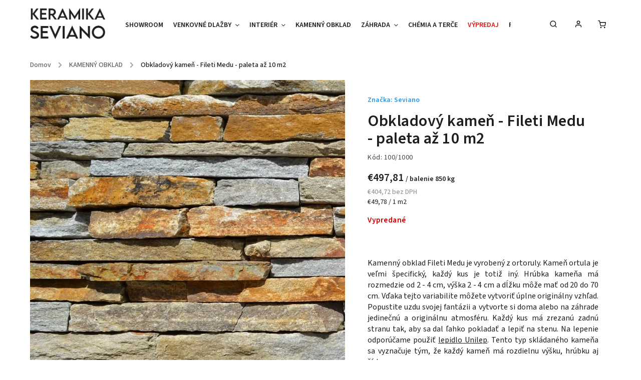

--- FILE ---
content_type: text/html; charset=utf-8
request_url: https://www.seviano.sk/obkladovy-kamen-fileti-medu-paleta-az-10-m2/
body_size: 28120
content:
<!doctype html><html lang="sk" dir="ltr" class="header-background-light external-fonts-loaded"><head><meta charset="utf-8" /><meta name="viewport" content="width=device-width,initial-scale=1" /><title>Obkladový kameň - Fileti Medu - paleta až 10 m2 - SEVIANO.sk</title><link rel="preconnect" href="https://cdn.myshoptet.com" /><link rel="dns-prefetch" href="https://cdn.myshoptet.com" /><link rel="preload" href="https://cdn.myshoptet.com/prj/dist/master/cms/libs/jquery/jquery-1.11.3.min.js" as="script" /><link href="https://cdn.myshoptet.com/prj/dist/master/cms/templates/frontend_templates/shared/css/font-face/source-sans-3.css" rel="stylesheet"><link href="https://cdn.myshoptet.com/prj/dist/master/cms/templates/frontend_templates/shared/css/font-face/exo-2.css" rel="stylesheet"><script>
dataLayer = [];
dataLayer.push({'shoptet' : {
    "pageId": 2448,
    "pageType": "productDetail",
    "currency": "EUR",
    "currencyInfo": {
        "decimalSeparator": ",",
        "exchangeRate": 1,
        "priceDecimalPlaces": 2,
        "symbol": "\u20ac",
        "symbolLeft": 1,
        "thousandSeparator": " "
    },
    "language": "sk",
    "projectId": 204368,
    "product": {
        "id": 7059,
        "guid": "b70f0714-1c68-11ed-8e2c-0cc47a6c9c84",
        "hasVariants": false,
        "codes": [
            {
                "code": "100\/1000"
            }
        ],
        "code": "100\/1000",
        "name": "Obkladov\u00fd kame\u0148 - Fileti Medu - paleta a\u017e 10 m2",
        "appendix": "",
        "weight": 0,
        "manufacturer": "Seviano",
        "manufacturerGuid": "1EF5332A446B6A20AB75DA0BA3DED3EE",
        "currentCategory": "KAMENN\u00dd OBKLAD",
        "currentCategoryGuid": "8943d9d7-f0d2-11ee-86aa-0e98efab503b",
        "defaultCategory": "KAMENN\u00dd OBKLAD",
        "defaultCategoryGuid": "8943d9d7-f0d2-11ee-86aa-0e98efab503b",
        "currency": "EUR",
        "priceWithVat": 497.81
    },
    "cartInfo": {
        "id": null,
        "freeShipping": false,
        "freeShippingFrom": null,
        "leftToFreeGift": {
            "formattedPrice": "\u20ac0",
            "priceLeft": 0
        },
        "freeGift": false,
        "leftToFreeShipping": {
            "priceLeft": null,
            "dependOnRegion": null,
            "formattedPrice": null
        },
        "discountCoupon": [],
        "getNoBillingShippingPrice": {
            "withoutVat": 0,
            "vat": 0,
            "withVat": 0
        },
        "cartItems": [],
        "taxMode": "ORDINARY"
    },
    "cart": [],
    "customer": {
        "priceRatio": 1,
        "priceListId": 1,
        "groupId": null,
        "registered": false,
        "mainAccount": false
    }
}});
dataLayer.push({'cookie_consent' : {
    "marketing": "denied",
    "analytics": "denied"
}});
document.addEventListener('DOMContentLoaded', function() {
    shoptet.consent.onAccept(function(agreements) {
        if (agreements.length == 0) {
            return;
        }
        dataLayer.push({
            'cookie_consent' : {
                'marketing' : (agreements.includes(shoptet.config.cookiesConsentOptPersonalisation)
                    ? 'granted' : 'denied'),
                'analytics': (agreements.includes(shoptet.config.cookiesConsentOptAnalytics)
                    ? 'granted' : 'denied')
            },
            'event': 'cookie_consent'
        });
    });
});
</script>

<!-- Google Tag Manager -->
<script>(function(w,d,s,l,i){w[l]=w[l]||[];w[l].push({'gtm.start':
new Date().getTime(),event:'gtm.js'});var f=d.getElementsByTagName(s)[0],
j=d.createElement(s),dl=l!='dataLayer'?'&l='+l:'';j.async=true;j.src=
'https://www.googletagmanager.com/gtm.js?id='+i+dl;f.parentNode.insertBefore(j,f);
})(window,document,'script','dataLayer','GTM-NKLC6LBW');</script>
<!-- End Google Tag Manager -->

<meta property="og:type" content="website"><meta property="og:site_name" content="seviano.sk"><meta property="og:url" content="https://www.seviano.sk/obkladovy-kamen-fileti-medu-paleta-az-10-m2/"><meta property="og:title" content="Obkladový kameň - Fileti Medu - paleta až 10 m2 - SEVIANO.sk"><meta name="author" content="SEVIANO.sk"><meta name="web_author" content="Shoptet.sk"><meta name="dcterms.rightsHolder" content="www.seviano.sk"><meta name="robots" content="index,follow"><meta property="og:image" content="https://cdn.myshoptet.com/usr/www.seviano.sk/user/shop/big/7059_fasadny-obklad-z-ruly.jpg?661e4525"><meta property="og:description" content="Obkladový kameň Fileti Medu z prírodnej ruly je vhodný do interiéru na obklad krbu, ale dá sa použiť aj v exteriéri ako fasádny obklad."><meta name="description" content="Obkladový kameň Fileti Medu z prírodnej ruly je vhodný do interiéru na obklad krbu, ale dá sa použiť aj v exteriéri ako fasádny obklad."><meta name="google-site-verification" content="5a19d3d30e74ca503b33c8ed50fdcf68eb286d21"><meta property="product:price:amount" content="497.81"><meta property="product:price:currency" content="EUR"><style>:root {--color-primary: #239ceb;--color-primary-h: 204;--color-primary-s: 83%;--color-primary-l: 53%;--color-primary-hover: #1997e5;--color-primary-hover-h: 203;--color-primary-hover-s: 80%;--color-primary-hover-l: 50%;--color-secondary: #468c98;--color-secondary-h: 189;--color-secondary-s: 37%;--color-secondary-l: 44%;--color-secondary-hover: #3b7580;--color-secondary-hover-h: 190;--color-secondary-hover-s: 37%;--color-secondary-hover-l: 37%;--color-tertiary: #ffc807;--color-tertiary-h: 47;--color-tertiary-s: 100%;--color-tertiary-l: 51%;--color-tertiary-hover: #ffbb00;--color-tertiary-hover-h: 44;--color-tertiary-hover-s: 100%;--color-tertiary-hover-l: 50%;--color-header-background: #ffffff;--template-font: "Source Sans 3";--template-headings-font: "Exo 2";--header-background-url: url("[data-uri]");--cookies-notice-background: #1A1937;--cookies-notice-color: #F8FAFB;--cookies-notice-button-hover: #f5f5f5;--cookies-notice-link-hover: #27263f;--templates-update-management-preview-mode-content: "Náhľad aktualizácií šablóny je aktívny pre váš prehliadač."}</style>
    <script>var shoptet = shoptet || {};</script>
    <script src="https://cdn.myshoptet.com/prj/dist/master/shop/dist/main-3g-header.js.05f199e7fd2450312de2.js"></script>
<!-- User include --><!-- service 734(379) html code header -->
<script src="https://ajax.googleapis.com/ajax/libs/webfont/1.6.26/webfont.js"></script>

<style>
.not-working {background-color: black;color:white;width:100%;height:100%;position:fixed;top:0;left:0;z-index:9999999;text-align:center;padding:50px;}
</style>

<link rel="stylesheet" href="https://cdnjs.cloudflare.com/ajax/libs/twitter-bootstrap/4.4.1/css/bootstrap-grid.min.css" />
<link rel="stylesheet" href="https://code.jquery.com/ui/1.12.0/themes/smoothness/jquery-ui.min.css">
<link rel="stylesheet" href="https://cdn.myshoptet.com/usr/shoptet.tomashlad.eu/user/documents/extras/shoptet-font/font.css"/>
<link rel="stylesheet" href="https://cdn.jsdelivr.net/npm/slick-carousel@1.8.1/slick/slick.css" />

<link rel="stylesheet" href="https://cdn.myshoptet.com/usr/shoptet.tomashlad.eu/user/documents/extras/opal/animate.css">
<link rel="stylesheet" href="https://cdn.myshoptet.com/usr/shoptet.tomashlad.eu/user/documents/extras/opal/screen.min.css?v=1494">

<style>

@media only screen and (max-width: 767px) {
.top-navigation-menu {
    display: none !important;
}
}


body, .search fieldset input, input, .form-control, button, .button {
        font-family: 'Source Sans 3', sans-serif;
    }

select {
    font: 500 14px Source Sans 3;
}


.flags .flag.flag-new, .welcome-wrapper h1:before, input[type="checkbox"]:checked:after, .cart-table .related .cart-related-button .btn, .ordering-process .cart-content.checkout-box-wrapper,  .ordering-process .checkout-box, .top-navigation-bar .nav-part .top-navigation-tools .top-nav-button-account, .ordering-process .cart-empty .col-md-4 .cart-content, .in-klient #content table thead, .in-objednavky #content table thead, .in-klient-hodnoceni #content table thead, .in-klient-diskuze #content table thead, .ui-slider-horizontal .ui-slider-range {
background-color: #239ceb;
}

.button, .products .product button, .products .product .btn, .btn.btn-primary, button, .btn, .btn-primary, #filters #clear-filters a {
background-color: #468c98;
}

.button:hover, .products .product button:hover, .products .product .btn:hover, .btn.btn-primary:hover, button:hover, .btn:hover, btn-primary:hover, .products .product .btn:hover, #filters #clear-filters a:hover {
background-color: #3b7580;
color: #fff;
}

.hp-ratings.container .ratings-list .votes-wrap .vote-wrap .vote-header .vote-pic .vote-initials, #content-wrapper .vote-initials {
background-color: #239ceb !important;
color: #fff !important;
}

 .flags .flag.flag-new:after, .menu-helper ul li a:hover {
    color:  #239ceb !important;
}

.product-top .add-to-cart button:hover, .add-to-cart-button.btn:hover, .cart-content .next-step .btn:hover {
    background: #3b7580;
}

.products-block.products .product button, .products-block.products .product .btn, .cart-content .next-step .btn, .product-top .add-to-cart button, .product-top .add-to-cart .btn {
    background: #468c98;
}

.products-block.products .product button:hover, .products-block.products .product .btn:hover, .cart-content .next-step .btn:hover, .product-top .add-to-cart button:hover, .product-top .add-to-cart .btn:hover {
    background:  #3b7580;
}

a {
color: #222222;
}

.content-wrapper p a, .product-top .price-line .price-final, .subcategories li a:hover, .category-header input[type="radio"] + label:hover,  .ui-slider-horizontal .ui-slider-handle, .product-top .price-line .price-fina, .shp-tabs .shp-tab-link:hover, .type-detail .tab-content .detail-parameters th a, .type-detail .tab-content .detail-parameters td a, .product-top .p-detail-info > div a, .sidebar .filters-wrapper .toggle-filters {
color: #239ceb;
}

.sidebar .box.client-center-box ul .logout a {
color: #239ceb !important;
}

a:hover, #header .navigation-buttons .btn .cart-price, .products .product .ratings-wrapper .stars .star, .product-top .p-detail-info .stars-wrapper .stars .star, .products .product .prices .price-final strong, ol.top-products li a strong, .categories .topic.active > a, .categories ul.expanded li.active a, .product-top .p-detail-info > div:last-child a, ol.cart-header li.active strong span, ul.manufacturers h2, #navigation ul.menu-level-1 > li > a:hover  {
color: #239ceb;
}

#header .navigation-buttons .btn.cart-count i, #ratingWrapper .link-like {
cursor: pointer,;
background: #468c98;
color: #fff;
}

#header .navigation-buttons .btn:before, .category-header input[type="radio"]:checked + label, .shp-tabs-holder ul.shp-tabs li.active a {
cursor: pointer,;
color: #468c98;
}

.shp-tabs-holder ul.shp-tabs li.active a {
border-color: #468c98;
}

input[type="checkbox"]:checked:before, input[type="checkbox"]:checked + label::before, input[type="radio"]:checked + label::before, .sidebar .box.client-center-box ul .logout a, .sidebar .filters-wrapper .toggle-filters {
  border-color: #239ceb;
}

#carousel .carousel-slide-caption h2:before,
.h4::after, .content h4::after, .category-title::after, .p-detail-inner h1::after, h1:after, article h1::after, h4.homepage-group-title::after, .h4.homepage-group-title::after, footer h4:before, .products-related-header:after, ol.cart-header li.active strong span::before, ol.cart-header li.completed a span::before, input[type="checkbox"]:checked + label::after, input[type="radio"]:checked + label::after, .latest-contribution-wrapper h2:before, .price-range > div {
    background: #239ceb;
}

.sidebar .box-poll .poll-result > div {
  border-color: #239ceb;
  background-color: #239ceb;
}

@media only screen and (max-width: 768px) {
.top-navigation-bar .nav-part .responsive-tools a[data-target="navigation"] {
    background: #239ceb;
}
}
@media only screen and (max-width: 767px) {
.search-window-visible .search {overflow:visible !important;}
}

.required-asterisk:after {content: "*";padding-left: 0.5ch;color: #d63500;}
.copyright .podpis {display:block !important;}
.product-top .social-buttons-wrapper .social-buttons {z-index:1;}
#filters .slider-wrapper {width:100%;}
.footer-socials .contact-box>strong {display: none;}
.footer-banners .footer-banner img {width: 100%;max-width: 100%;height: auto;max-height: none;}
  .filters-unveil-button-wrapper a.unveil-button {line-height:55px;}
.newsletter .sr-only {clip: auto;height: auto;margin: 0;overflow: auto;position: relative;width: auto;}
.extended-banner-texts:empty {display:none;}
.extended-banner-texts < span:empty {display:none;}
.footer-links-icons {display:none;}
.advanced-filters-wrapper>div {padding-top:3px;}
.extended-banner-texts:empty {display: none !important;}
#carousel a {color: white;}
footer #formLogin .btn, footer #formLogin button, footer .search .btn, footer .search button {
    text-align: center;
    padding: 0 10px;
}
.sidebar-inner .subscribe-form button {padding:0;}
.in-index .products-block.products .slick-track {display:flex;}
.wrong-template {
    text-align: center;
    padding: 30px;
    background: #000;
    color: #fff;
    font-size: 20px;
    position: fixed;
    width: 100%;
    height: 100%;
    z-index: 99999999;
    top: 0;
    left: 0;
    padding-top: 20vh;
}
.wrong-template span {
    display: block;
    font-size: 15px;
    margin-top: 25px;
    opacity: 0.7;
}
.wrong-template span a {color: #fff; text-decoration: underline;}
@media only screen and (max-width: 1200px) {
    .type-detail .shp-tabs-wrapper .row {
        width:100%
    }
}
.advanced-parameter-inner img, .products-inline img {height:auto;}
img {height: auto;}
</style>
<style>
#carousel .carousel-inner:not(.tokyo-tools) {min-height:0 !important;}
#checkoutContent .form-group .form-control.hide {display: none;}
</style>
<!-- service 1714(1298) html code header -->
<link 
rel="stylesheet" 
href="https://cdn.myshoptet.com/usr/dmartini.myshoptet.com/user/documents/upload/dmartini/blog_products/blog_products.min.css?160"
data-author="Dominik Martini" 
data-author-web="dmartini.cz">
<!-- project html code header -->
<!-- Google tag (gtag.js) -->
<script async src="https://www.googletagmanager.com/gtag/js?id=G-9BMDDZDVWG"></script>
<script>
  window.dataLayer = window.dataLayer || [];
  function gtag(){dataLayer.push(arguments);}
  gtag('js', new Date());

  gtag('config', 'G-9BMDDZDVWG');
</script>


<link rel="apple-touch-icon" sizes="180x180" href="/user/documents/apple-touch-icon.png">
<link rel="icon" type="image/png" sizes="32x32" href="/user/documents/favicon-32x32.png">
<link rel="icon" type="image/png" sizes="16x16" href="/user/documents/favicon-16x16.png">
<link rel="manifest" href="/user/documents/site.webmanifest">
<link rel="mask-icon" href="/user/documents/safari-pinned-tab.svg" color="#5bbad5">
<link rel="shortcut icon" href="/user/documents/favicon.ico">
<meta name="msapplication-TileColor" content="#2b5797">
<meta name="msapplication-config" content="/user/documents/browserconfig.xml">
<meta name="theme-color" content="#ffffff">

<style>
.fixed-pagination {display:none !important;}
</style>

<link rel="preconnect" href="https://services.hscomputers.cz" />
<link rel="dns-prefetch" href="https://services.hscomputers.cz">

<link rel="prefetch" href="https://services.hscomputers.cz/seviano/maps/google-map-quality.jpg?v=1.6" />
<link rel="prefetch" href="https://services.hscomputers.cz/seviano/maps/google-map-quality-992.jpg?v=1.6" />
<link rel="prefetch" href="https://services.hscomputers.cz/seviano/maps/google-map-quality-768.jpg?v=1.6" />
<link rel="prefetch" href="https://services.hscomputers.cz/seviano/maps/google-map-quality-550.jpg?v=1.6" />

<link rel="preload" href="https://services.hscomputers.cz/seviano-sk/css/seviano-style.min.css?v=22.7" as="style" onload="this.onload=null;this.rel='stylesheet'">
<noscript><link rel="stylesheet" href="https://services.hscomputers.cz/seviano-sk/css/seviano-style.min.css?v=22.7"></noscript>
<link rel="preload" href="https://services.hscomputers.cz/seviano-sk/css/seviano-sample-style.min.css?v=18.1" as="style" onload="this.onload=null;this.rel='stylesheet'">
<noscript><link rel="stylesheet" href="https://services.hscomputers.cz/seviano-sk/css/seviano-sample-style.min.css?v=18.1"></noscript>
<link rel="preload" href="https://services.hscomputers.cz/seviano-sk/css/cookies-override.min.css?v=7.5" as="style" onload="this.onload=null;this.rel='stylesheet'">
<noscript><link rel="stylesheet" href="https://services.hscomputers.cz/seviano-sk/css/cookies-override.min.css?v=7.5"></noscript>

<link rel="preload" href="https://services.hscomputers.cz/seviano-sk/css/gmap-style.min.css?v=1.9" as="style" onload="this.onload=null;this.rel='stylesheet'">
<noscript><link rel="stylesheet" href="https://services.hscomputers.cz/seviano-sk/css/gmap-style.min.css?v=1.9"></noscript>

<link rel="preload" href="https://services.hscomputers.cz/contact-specialist/assets/contact-specialist.css?v=1.22" as="style" onload="this.onload=null;this.rel='stylesheet'">
<noscript><link rel="stylesheet" href="https://services.hscomputers.cz/contact-specialist/assets/contact-specialist.css?v=1.22"></noscript>

<style>
.shp-tabs-wrapper iframe {height:revert-layer !important;min-width:initial;width:revert-layer !important;}
</style>
<!-- /User include --><link rel="canonical" href="https://www.seviano.sk/obkladovy-kamen-fileti-medu-paleta-az-10-m2/" />    <script>
        var _hwq = _hwq || [];
        _hwq.push(['setKey', '72868583EBC401C2BB80EAD91A26555B']);
        _hwq.push(['setTopPos', '250']);
        _hwq.push(['showWidget', '22']);
        (function() {
            var ho = document.createElement('script');
            ho.src = 'https://sk.im9.cz/direct/i/gjs.php?n=wdgt&sak=72868583EBC401C2BB80EAD91A26555B';
            var s = document.getElementsByTagName('script')[0]; s.parentNode.insertBefore(ho, s);
        })();
    </script>
<script>!function(){var t={9196:function(){!function(){var t=/\[object (Boolean|Number|String|Function|Array|Date|RegExp)\]/;function r(r){return null==r?String(r):(r=t.exec(Object.prototype.toString.call(Object(r))))?r[1].toLowerCase():"object"}function n(t,r){return Object.prototype.hasOwnProperty.call(Object(t),r)}function e(t){if(!t||"object"!=r(t)||t.nodeType||t==t.window)return!1;try{if(t.constructor&&!n(t,"constructor")&&!n(t.constructor.prototype,"isPrototypeOf"))return!1}catch(t){return!1}for(var e in t);return void 0===e||n(t,e)}function o(t,r,n){this.b=t,this.f=r||function(){},this.d=!1,this.a={},this.c=[],this.e=function(t){return{set:function(r,n){u(c(r,n),t.a)},get:function(r){return t.get(r)}}}(this),i(this,t,!n);var e=t.push,o=this;t.push=function(){var r=[].slice.call(arguments,0),n=e.apply(t,r);return i(o,r),n}}function i(t,n,o){for(t.c.push.apply(t.c,n);!1===t.d&&0<t.c.length;){if("array"==r(n=t.c.shift()))t:{var i=n,a=t.a;if("string"==r(i[0])){for(var f=i[0].split("."),s=f.pop(),p=(i=i.slice(1),0);p<f.length;p++){if(void 0===a[f[p]])break t;a=a[f[p]]}try{a[s].apply(a,i)}catch(t){}}}else if("function"==typeof n)try{n.call(t.e)}catch(t){}else{if(!e(n))continue;for(var l in n)u(c(l,n[l]),t.a)}o||(t.d=!0,t.f(t.a,n),t.d=!1)}}function c(t,r){for(var n={},e=n,o=t.split("."),i=0;i<o.length-1;i++)e=e[o[i]]={};return e[o[o.length-1]]=r,n}function u(t,o){for(var i in t)if(n(t,i)){var c=t[i];"array"==r(c)?("array"==r(o[i])||(o[i]=[]),u(c,o[i])):e(c)?(e(o[i])||(o[i]={}),u(c,o[i])):o[i]=c}}window.DataLayerHelper=o,o.prototype.get=function(t){var r=this.a;t=t.split(".");for(var n=0;n<t.length;n++){if(void 0===r[t[n]])return;r=r[t[n]]}return r},o.prototype.flatten=function(){this.b.splice(0,this.b.length),this.b[0]={},u(this.a,this.b[0])}}()}},r={};function n(e){var o=r[e];if(void 0!==o)return o.exports;var i=r[e]={exports:{}};return t[e](i,i.exports,n),i.exports}n.n=function(t){var r=t&&t.__esModule?function(){return t.default}:function(){return t};return n.d(r,{a:r}),r},n.d=function(t,r){for(var e in r)n.o(r,e)&&!n.o(t,e)&&Object.defineProperty(t,e,{enumerable:!0,get:r[e]})},n.o=function(t,r){return Object.prototype.hasOwnProperty.call(t,r)},function(){"use strict";n(9196)}()}();</script>    <!-- Global site tag (gtag.js) - Google Analytics -->
    <script async src="https://www.googletagmanager.com/gtag/js?id=G-PM6R05GY46"></script>
    <script>
        
        window.dataLayer = window.dataLayer || [];
        function gtag(){dataLayer.push(arguments);}
        

                    console.debug('default consent data');

            gtag('consent', 'default', {"ad_storage":"denied","analytics_storage":"denied","ad_user_data":"denied","ad_personalization":"denied","wait_for_update":500});
            dataLayer.push({
                'event': 'default_consent'
            });
        
        gtag('js', new Date());

                gtag('config', 'UA-120544874-1', { 'groups': "UA" });
        
                gtag('config', 'G-PM6R05GY46', {"groups":"GA4","send_page_view":false,"content_group":"productDetail","currency":"EUR","page_language":"sk"});
        
                gtag('config', 'AW-11200216620', {"allow_enhanced_conversions":true});
        
        
        
        
        
                    gtag('event', 'page_view', {"send_to":"GA4","page_language":"sk","content_group":"productDetail","currency":"EUR"});
        
                gtag('set', 'currency', 'EUR');

        gtag('event', 'view_item', {
            "send_to": "UA",
            "items": [
                {
                    "id": "100\/1000",
                    "name": "Obkladov\u00fd kame\u0148 - Fileti Medu - paleta a\u017e 10 m2",
                    "category": "KAMENN\u00dd OBKLAD",
                                        "brand": "Seviano",
                                                            "price": 404.72
                }
            ]
        });
        
        
        
        
        
                    gtag('event', 'view_item', {"send_to":"GA4","page_language":"sk","content_group":"productDetail","value":404.72000000000003,"currency":"EUR","items":[{"item_id":"100\/1000","item_name":"Obkladov\u00fd kame\u0148 - Fileti Medu - paleta a\u017e 10 m2","item_brand":"Seviano","item_category":"KAMENN\u00dd OBKLAD","price":404.72000000000003,"quantity":1,"index":0}]});
        
        
        
        
        
        
        
        document.addEventListener('DOMContentLoaded', function() {
            if (typeof shoptet.tracking !== 'undefined') {
                for (var id in shoptet.tracking.bannersList) {
                    gtag('event', 'view_promotion', {
                        "send_to": "UA",
                        "promotions": [
                            {
                                "id": shoptet.tracking.bannersList[id].id,
                                "name": shoptet.tracking.bannersList[id].name,
                                "position": shoptet.tracking.bannersList[id].position
                            }
                        ]
                    });
                }
            }

            shoptet.consent.onAccept(function(agreements) {
                if (agreements.length !== 0) {
                    console.debug('gtag consent accept');
                    var gtagConsentPayload =  {
                        'ad_storage': agreements.includes(shoptet.config.cookiesConsentOptPersonalisation)
                            ? 'granted' : 'denied',
                        'analytics_storage': agreements.includes(shoptet.config.cookiesConsentOptAnalytics)
                            ? 'granted' : 'denied',
                                                                                                'ad_user_data': agreements.includes(shoptet.config.cookiesConsentOptPersonalisation)
                            ? 'granted' : 'denied',
                        'ad_personalization': agreements.includes(shoptet.config.cookiesConsentOptPersonalisation)
                            ? 'granted' : 'denied',
                        };
                    console.debug('update consent data', gtagConsentPayload);
                    gtag('consent', 'update', gtagConsentPayload);
                    dataLayer.push(
                        { 'event': 'update_consent' }
                    );
                }
            });
        });
    </script>
<script>
    (function(t, r, a, c, k, i, n, g) { t['ROIDataObject'] = k;
    t[k]=t[k]||function(){ (t[k].q=t[k].q||[]).push(arguments) },t[k].c=i;n=r.createElement(a),
    g=r.getElementsByTagName(a)[0];n.async=1;n.src=c;g.parentNode.insertBefore(n,g)
    })(window, document, 'script', '//www.heureka.sk/ocm/sdk.js?source=shoptet&version=2&page=product_detail', 'heureka', 'sk');

    heureka('set_user_consent', 0);
</script>
</head><body class="desktop id-2448 in-kamenny-obklad template-11 type-product type-detail one-column-body columns-4 blank-mode blank-mode-css ums_forms_redesign--off ums_a11y_category_page--on ums_discussion_rating_forms--off ums_flags_display_unification--on ums_a11y_login--on mobile-header-version-0">
        <div id="fb-root"></div>
        <script>
            window.fbAsyncInit = function() {
                FB.init({
                    autoLogAppEvents : true,
                    xfbml            : true,
                    version          : 'v24.0'
                });
            };
        </script>
        <script async defer crossorigin="anonymous" src="https://connect.facebook.net/sk_SK/sdk.js#xfbml=1&version=v24.0"></script>
<!-- Google Tag Manager (noscript) -->
<noscript><iframe src="https://www.googletagmanager.com/ns.html?id=GTM-NKLC6LBW"
height="0" width="0" style="display:none;visibility:hidden"></iframe></noscript>
<!-- End Google Tag Manager (noscript) -->

    <div class="siteCookies siteCookies--bottom siteCookies--dark js-siteCookies" role="dialog" data-testid="cookiesPopup" data-nosnippet>
        <div class="siteCookies__form">
            <div class="siteCookies__content">
                <div class="siteCookies__text">
                    <div class="tw-ta-container F0azHf tw-nfl" id="tw-target-text-container" tabindex="0">
<p><em>Používame cookies, aby sme Vám umožnili pohodlné prehliadanie webu a vďaka analýze prevádzky webu neustále zlepšovali jeho funkcie, výkon a použiteľnosť.</em> Nastavenie cookies môžete zmeniť pod tlačidlom „nastavenie". <a href="/vsetko-o-nakupu/ochrana-osobnych-udajov/">Více informací zde</a></p>
</div>
                </div>
                <p class="siteCookies__links">
                    <button class="siteCookies__link js-cookies-settings" aria-label="Nastavenia cookies" data-testid="cookiesSettings">Nastavenie</button>
                </p>
            </div>
            <div class="siteCookies__buttonWrap">
                                <button class="siteCookies__button js-cookiesConsentSubmit" value="all" aria-label="Prijať cookies" data-testid="buttonCookiesAccept">Súhlasím</button>
            </div>
        </div>
        <script>
            document.addEventListener("DOMContentLoaded", () => {
                const siteCookies = document.querySelector('.js-siteCookies');
                document.addEventListener("scroll", shoptet.common.throttle(() => {
                    const st = document.documentElement.scrollTop;
                    if (st > 1) {
                        siteCookies.classList.add('siteCookies--scrolled');
                    } else {
                        siteCookies.classList.remove('siteCookies--scrolled');
                    }
                }, 100));
            });
        </script>
    </div>
<a href="#content" class="skip-link sr-only">Prejsť na obsah</a><div class="overall-wrapper"><div class="user-action"><div class="container">
    <div class="user-action-in">
                    <div id="login" class="user-action-login popup-widget login-widget" role="dialog" aria-labelledby="loginHeading">
        <div class="popup-widget-inner">
                            <h2 id="loginHeading">Prihlásenie k vášmu účtu</h2><div id="customerLogin"><form action="/action/Customer/Login/" method="post" id="formLoginIncluded" class="csrf-enabled formLogin" data-testid="formLogin"><input type="hidden" name="referer" value="" /><div class="form-group"><div class="input-wrapper email js-validated-element-wrapper no-label"><input type="email" name="email" class="form-control" autofocus placeholder="E-mailová adresa (napr. jan@novak.sk)" data-testid="inputEmail" autocomplete="email" required /></div></div><div class="form-group"><div class="input-wrapper password js-validated-element-wrapper no-label"><input type="password" name="password" class="form-control" placeholder="Heslo" data-testid="inputPassword" autocomplete="current-password" required /><span class="no-display">Nemôžete vyplniť toto pole</span><input type="text" name="surname" value="" class="no-display" /></div></div><div class="form-group"><div class="login-wrapper"><button type="submit" class="btn btn-secondary btn-text btn-login" data-testid="buttonSubmit">Prihlásiť sa</button><div class="password-helper"><a href="/registracia/" data-testid="signup" rel="nofollow">Nová registrácia</a><a href="/klient/zabudnute-heslo/" rel="nofollow">Zabudnuté heslo</a></div></div></div></form>
</div>                    </div>
    </div>

                            <div id="cart-widget" class="user-action-cart popup-widget cart-widget loader-wrapper" data-testid="popupCartWidget" role="dialog" aria-hidden="true">
    <div class="popup-widget-inner cart-widget-inner place-cart-here">
        <div class="loader-overlay">
            <div class="loader"></div>
        </div>
    </div>

    <div class="cart-widget-button">
        <a href="/kosik/" class="btn btn-conversion" id="continue-order-button" rel="nofollow" data-testid="buttonNextStep">Pokračovať do košíka</a>
    </div>
</div>
            </div>
</div>
</div><div class="top-navigation-bar" data-testid="topNavigationBar">

    <div class="container">

        <div class="top-navigation-contacts">
            <strong>Zákaznícka podpora:</strong><a href="tel:+420792463366" class="project-phone" aria-label="Zavolať na +420792463366" data-testid="contactboxPhone"><span>+420 792 463 366</span></a><a href="mailto:eshop@seviano.cz" class="project-email" data-testid="contactboxEmail"><span>eshop@seviano.cz</span></a>        </div>

                            <div class="top-navigation-menu">
                <div class="top-navigation-menu-trigger"></div>
                <ul class="top-navigation-bar-menu">
                                            <li class="top-navigation-menu-item-1225">
                            <a href="/predajna/">Kamenná predajňa - SHOWROOM</a>
                        </li>
                                            <li class="top-navigation-menu-item-1437">
                            <a href="/doprava/">DOPRAVA</a>
                        </li>
                                            <li class="top-navigation-menu-item-868">
                            <a href="/rady-a-navody/">RADY A NÁVODY</a>
                        </li>
                                    </ul>
                <ul class="top-navigation-bar-menu-helper"></ul>
            </div>
        
        <div class="top-navigation-tools">
            <div class="responsive-tools">
                <a href="#" class="toggle-window" data-target="search" aria-label="Hľadať" data-testid="linkSearchIcon"></a>
                                                            <a href="#" class="toggle-window" data-target="login"></a>
                                                    <a href="#" class="toggle-window" data-target="navigation" aria-label="Menu" data-testid="hamburgerMenu"></a>
            </div>
                        <button class="top-nav-button top-nav-button-login toggle-window" type="button" data-target="login" aria-haspopup="dialog" aria-controls="login" aria-expanded="false" data-testid="signin"><span>Prihlásenie</span></button>        </div>

    </div>

</div>
<header id="header"><div class="container navigation-wrapper">
    <div class="header-top">
        <div class="site-name-wrapper">
            <div class="site-name"><a href="/" data-testid="linkWebsiteLogo"><img src="https://cdn.myshoptet.com/usr/www.seviano.sk/user/logos/keramika_seviano.jpg" alt="SEVIANO.sk" fetchpriority="low" /></a></div>        </div>
        <div class="search" itemscope itemtype="https://schema.org/WebSite">
            <meta itemprop="headline" content="KAMENNÝ OBKLAD"/><meta itemprop="url" content="https://www.seviano.sk"/><meta itemprop="text" content="Obkladový kameň Fileti Medu z prírodnej ruly je vhodný do interiéru na obklad krbu, ale dá sa použiť aj v exteriéri ako fasádny obklad."/>            <form action="/action/ProductSearch/prepareString/" method="post"
    id="formSearchForm" class="search-form compact-form js-search-main"
    itemprop="potentialAction" itemscope itemtype="https://schema.org/SearchAction" data-testid="searchForm">
    <fieldset>
        <meta itemprop="target"
            content="https://www.seviano.sk/vyhladavanie/?string={string}"/>
        <input type="hidden" name="language" value="sk"/>
        
            
<input
    type="search"
    name="string"
        class="query-input form-control search-input js-search-input"
    placeholder="Napíšte, čo hľadáte"
    autocomplete="off"
    required
    itemprop="query-input"
    aria-label="Vyhľadávanie"
    data-testid="searchInput"
>
            <button type="submit" class="btn btn-default" data-testid="searchBtn">Hľadať</button>
        
    </fieldset>
</form>
        </div>
        <div class="navigation-buttons">
                
    <a href="/kosik/" class="btn btn-icon toggle-window cart-count" data-target="cart" data-hover="true" data-redirect="true" data-testid="headerCart" rel="nofollow" aria-haspopup="dialog" aria-expanded="false" aria-controls="cart-widget">
        
                <span class="sr-only">Nákupný košík</span>
        
            <span class="cart-price visible-lg-inline-block" data-testid="headerCartPrice">
                                    Prázdny košík                            </span>
        
    
            </a>
        </div>
    </div>
    <nav id="navigation" aria-label="Hlavné menu" data-collapsible="true"><div class="navigation-in menu"><ul class="menu-level-1" role="menubar" data-testid="headerMenuItems"><li class="menu-item-871" role="none"><a href="/kontakty/" data-testid="headerMenuItem" role="menuitem" aria-expanded="false"><b>SHOWROOM</b></a></li>
<li class="menu-item-772 ext" role="none"><a href="/venkovne-dlazby/" data-testid="headerMenuItem" role="menuitem" aria-haspopup="true" aria-expanded="false"><b>VENKOVNÉ DLAŽBY</b><span class="submenu-arrow"></span></a><ul class="menu-level-2" aria-label="VENKOVNÉ DLAŽBY" tabindex="-1" role="menu"><li class="menu-item-2433" role="none"><a href="/velkoformatove-vonkajsie-dlazdice/" class="menu-image" data-testid="headerMenuItem" tabindex="-1" aria-hidden="true"><img src="data:image/svg+xml,%3Csvg%20width%3D%22140%22%20height%3D%22100%22%20xmlns%3D%22http%3A%2F%2Fwww.w3.org%2F2000%2Fsvg%22%3E%3C%2Fsvg%3E" alt="" aria-hidden="true" width="140" height="100"  data-src="https://cdn.myshoptet.com/usr/www.seviano.sk/user/categories/thumb/1518-9_1_zmen__en__.jpg" fetchpriority="low" /></a><div><a href="/velkoformatove-vonkajsie-dlazdice/" data-testid="headerMenuItem" role="menuitem"><span>Veľkoformátové vonkajšie dlaždice</span></a>
                        </div></li><li class="menu-item-2436" role="none"><a href="/kamenne-dlazdice/" class="menu-image" data-testid="headerMenuItem" tabindex="-1" aria-hidden="true"><img src="data:image/svg+xml,%3Csvg%20width%3D%22140%22%20height%3D%22100%22%20xmlns%3D%22http%3A%2F%2Fwww.w3.org%2F2000%2Fsvg%22%3E%3C%2Fsvg%3E" alt="" aria-hidden="true" width="140" height="100"  data-src="https://cdn.myshoptet.com/usr/www.seviano.sk/user/categories/thumb/kamenn___zmen__en__.jpg" fetchpriority="low" /></a><div><a href="/kamenne-dlazdice/" data-testid="headerMenuItem" role="menuitem"><span>Kamenné dlaždice</span></a>
                        </div></li><li class="menu-item-2439" role="none"><a href="/pojazdove-velkoformatove-dlazdice/" class="menu-image" data-testid="headerMenuItem" tabindex="-1" aria-hidden="true"><img src="data:image/svg+xml,%3Csvg%20width%3D%22140%22%20height%3D%22100%22%20xmlns%3D%22http%3A%2F%2Fwww.w3.org%2F2000%2Fsvg%22%3E%3C%2Fsvg%3E" alt="" aria-hidden="true" width="140" height="100"  data-src="https://cdn.myshoptet.com/usr/www.seviano.sk/user/categories/thumb/pojezdov___keramick___rantl_zmen__en__.jpg" fetchpriority="low" /></a><div><a href="/pojazdove-velkoformatove-dlazdice/" data-testid="headerMenuItem" role="menuitem"><span>Pojazdové veľkoformátové dlaždice</span></a>
                        </div></li><li class="menu-item-2442" role="none"><a href="/chodnicky-v-zahrade/" class="menu-image" data-testid="headerMenuItem" tabindex="-1" aria-hidden="true"><img src="data:image/svg+xml,%3Csvg%20width%3D%22140%22%20height%3D%22100%22%20xmlns%3D%22http%3A%2F%2Fwww.w3.org%2F2000%2Fsvg%22%3E%3C%2Fsvg%3E" alt="" aria-hidden="true" width="140" height="100"  data-src="https://cdn.myshoptet.com/usr/www.seviano.sk/user/categories/thumb/deska_ardesia_ikona.jpg" fetchpriority="low" /></a><div><a href="/chodnicky-v-zahrade/" data-testid="headerMenuItem" role="menuitem"><span>Chodníčky v záhrade</span></a>
                        </div></li><li class="menu-item-733" role="none"><a href="/vzorky-obkladov-a-dlazieb/" class="menu-image" data-testid="headerMenuItem" tabindex="-1" aria-hidden="true"><img src="data:image/svg+xml,%3Csvg%20width%3D%22140%22%20height%3D%22100%22%20xmlns%3D%22http%3A%2F%2Fwww.w3.org%2F2000%2Fsvg%22%3E%3C%2Fsvg%3E" alt="" aria-hidden="true" width="140" height="100"  data-src="https://cdn.myshoptet.com/usr/www.seviano.sk/user/categories/thumb/365_1_zmen__en__.jpg" fetchpriority="low" /></a><div><a href="/vzorky-obkladov-a-dlazieb/" data-testid="headerMenuItem" role="menuitem"><span>Vzorky obkladov a dlažieb - prírodný a umelý kameň</span></a>
                        </div></li><li class="menu-item-2456" role="none"><a href="/bazenove-okraje/" class="menu-image" data-testid="headerMenuItem" tabindex="-1" aria-hidden="true"><img src="data:image/svg+xml,%3Csvg%20width%3D%22140%22%20height%3D%22100%22%20xmlns%3D%22http%3A%2F%2Fwww.w3.org%2F2000%2Fsvg%22%3E%3C%2Fsvg%3E" alt="" aria-hidden="true" width="140" height="100"  data-src="https://cdn.myshoptet.com/usr/www.seviano.sk/user/categories/thumb/382934_(1).png" fetchpriority="low" /></a><div><a href="/bazenove-okraje/" data-testid="headerMenuItem" role="menuitem"><span>Bazénové okraje</span></a>
                        </div></li></ul></li>
<li class="menu-item-748 ext" role="none"><a href="/interier/" data-testid="headerMenuItem" role="menuitem" aria-haspopup="true" aria-expanded="false"><b>INTERIÉR</b><span class="submenu-arrow"></span></a><ul class="menu-level-2" aria-label="INTERIÉR" tabindex="-1" role="menu"><li class="menu-item-2424" role="none"><a href="/velkoformatove-obklady-a-dlazby/" class="menu-image" data-testid="headerMenuItem" tabindex="-1" aria-hidden="true"><img src="data:image/svg+xml,%3Csvg%20width%3D%22140%22%20height%3D%22100%22%20xmlns%3D%22http%3A%2F%2Fwww.w3.org%2F2000%2Fsvg%22%3E%3C%2Fsvg%3E" alt="" aria-hidden="true" width="140" height="100"  data-src="https://cdn.myshoptet.com/usr/www.seviano.sk/user/categories/thumb/interi__r_keramika_obklad_a_dla__ba_3.jpg" fetchpriority="low" /></a><div><a href="/velkoformatove-obklady-a-dlazby/" data-testid="headerMenuItem" role="menuitem"><span>Veľkoformátové obklady a dlažby</span></a>
                        </div></li><li class="menu-item-2427" role="none"><a href="/kamenne-obklady-do-interieru/" class="menu-image" data-testid="headerMenuItem" tabindex="-1" aria-hidden="true"><img src="data:image/svg+xml,%3Csvg%20width%3D%22140%22%20height%3D%22100%22%20xmlns%3D%22http%3A%2F%2Fwww.w3.org%2F2000%2Fsvg%22%3E%3C%2Fsvg%3E" alt="" aria-hidden="true" width="140" height="100"  data-src="https://cdn.myshoptet.com/usr/www.seviano.sk/user/categories/thumb/interi__r_kamenn___obklad_v__ce_3.jpg" fetchpriority="low" /></a><div><a href="/kamenne-obklady-do-interieru/" data-testid="headerMenuItem" role="menuitem"><span>Kamenné obklady do interiéru</span></a>
                        </div></li><li class="menu-item-2430" role="none"><a href="/kamenne-dlazby-do-interieru/" class="menu-image" data-testid="headerMenuItem" tabindex="-1" aria-hidden="true"><img src="data:image/svg+xml,%3Csvg%20width%3D%22140%22%20height%3D%22100%22%20xmlns%3D%22http%3A%2F%2Fwww.w3.org%2F2000%2Fsvg%22%3E%3C%2Fsvg%3E" alt="" aria-hidden="true" width="140" height="100"  data-src="https://cdn.myshoptet.com/usr/www.seviano.sk/user/categories/thumb/kamenn___zmen__en__-1.jpg" fetchpriority="low" /></a><div><a href="/kamenne-dlazby-do-interieru/" data-testid="headerMenuItem" role="menuitem"><span>Kamenné dlažby do interiéru</span></a>
                        </div></li></ul></li>
<li class="menu-item-2448" role="none"><a href="/kamenny-obklad/" class="active" data-testid="headerMenuItem" role="menuitem" aria-expanded="false"><b>KAMENNÝ OBKLAD</b></a></li>
<li class="menu-item-808 ext" role="none"><a href="/zahrada/" data-testid="headerMenuItem" role="menuitem" aria-haspopup="true" aria-expanded="false"><b>ZÁHRADA</b><span class="submenu-arrow"></span></a><ul class="menu-level-2" aria-label="ZÁHRADA" tabindex="-1" role="menu"><li class="menu-item-811" role="none"><a href="/okruhliaky-a-kamienky/" class="menu-image" data-testid="headerMenuItem" tabindex="-1" aria-hidden="true"><img src="data:image/svg+xml,%3Csvg%20width%3D%22140%22%20height%3D%22100%22%20xmlns%3D%22http%3A%2F%2Fwww.w3.org%2F2000%2Fsvg%22%3E%3C%2Fsvg%3E" alt="" aria-hidden="true" width="140" height="100"  data-src="https://cdn.myshoptet.com/usr/www.seviano.sk/user/categories/thumb/kameniky_okrasne_222.jpg" fetchpriority="low" /></a><div><a href="/okruhliaky-a-kamienky/" data-testid="headerMenuItem" role="menuitem"><span>Okruhliaky a kamienky</span></a>
                        </div></li><li class="menu-item-817" role="none"><a href="/terasy--kamenne-naslapy-na-chodnicky/" class="menu-image" data-testid="headerMenuItem" tabindex="-1" aria-hidden="true"><img src="data:image/svg+xml,%3Csvg%20width%3D%22140%22%20height%3D%22100%22%20xmlns%3D%22http%3A%2F%2Fwww.w3.org%2F2000%2Fsvg%22%3E%3C%2Fsvg%3E" alt="" aria-hidden="true" width="140" height="100"  data-src="https://cdn.myshoptet.com/usr/www.seviano.sk/user/categories/thumb/429_zmen__en__.jpg" fetchpriority="low" /></a><div><a href="/terasy--kamenne-naslapy-na-chodnicky/" data-testid="headerMenuItem" role="menuitem"><span>Terasy, nášľapné kamene na chodníčky</span></a>
                        </div></li><li class="menu-item-820 has-third-level" role="none"><a href="/vyrobky-z-kamena/" class="menu-image" data-testid="headerMenuItem" tabindex="-1" aria-hidden="true"><img src="data:image/svg+xml,%3Csvg%20width%3D%22140%22%20height%3D%22100%22%20xmlns%3D%22http%3A%2F%2Fwww.w3.org%2F2000%2Fsvg%22%3E%3C%2Fsvg%3E" alt="" aria-hidden="true" width="140" height="100"  data-src="https://cdn.myshoptet.com/usr/www.seviano.sk/user/categories/thumb/n__vrh_bez_n__zvu_(11).png" fetchpriority="low" /></a><div><a href="/vyrobky-z-kamena/" data-testid="headerMenuItem" role="menuitem"><span>Výrobky z kameňa</span></a>
                                                    <ul class="menu-level-3" role="menu">
                                                                    <li class="menu-item-826" role="none">
                                        <a href="/fontany-a-okrasne-gule-z-kamena/" data-testid="headerMenuItem" role="menuitem">
                                            Fontány a okrasné gule z kameňa</a>,                                    </li>
                                                                    <li class="menu-item-1689" role="none">
                                        <a href="/kamenne-pitka-a-kvetinace/" data-testid="headerMenuItem" role="menuitem">
                                             Kamenné pítka a kvetináče</a>,                                    </li>
                                                                    <li class="menu-item-1443" role="none">
                                        <a href="/kamenna-umyvadla/" data-testid="headerMenuItem" role="menuitem">
                                            Kamenná umyvadla</a>                                    </li>
                                                            </ul>
                        </div></li><li class="menu-item-2172" role="none"><a href="/grilovacie-dosky/" class="menu-image" data-testid="headerMenuItem" tabindex="-1" aria-hidden="true"><img src="data:image/svg+xml,%3Csvg%20width%3D%22140%22%20height%3D%22100%22%20xmlns%3D%22http%3A%2F%2Fwww.w3.org%2F2000%2Fsvg%22%3E%3C%2Fsvg%3E" alt="" aria-hidden="true" width="140" height="100"  data-src="https://cdn.myshoptet.com/usr/www.seviano.sk/user/categories/thumb/6496-6_zmen__en__.jpg" fetchpriority="low" /></a><div><a href="/grilovacie-dosky/" data-testid="headerMenuItem" role="menuitem"><span>Grilovacie dosky</span></a>
                        </div></li><li class="menu-item-2445" role="none"><a href="/kamenne-schody/" class="menu-image" data-testid="headerMenuItem" tabindex="-1" aria-hidden="true"><img src="data:image/svg+xml,%3Csvg%20width%3D%22140%22%20height%3D%22100%22%20xmlns%3D%22http%3A%2F%2Fwww.w3.org%2F2000%2Fsvg%22%3E%3C%2Fsvg%3E" alt="" aria-hidden="true" width="140" height="100"  data-src="https://cdn.myshoptet.com/usr/www.seviano.sk/user/categories/thumb/schody_2_zmen__en__.png" fetchpriority="low" /></a><div><a href="/kamenne-schody/" data-testid="headerMenuItem" role="menuitem"><span>Kamenné schody</span></a>
                        </div></li></ul></li>
<li class="menu-item-2454" role="none"><a href="/vzorky-a-chemia/" data-testid="headerMenuItem" role="menuitem" aria-expanded="false"><b>CHÉMIA A TERČE</b></a></li>
<li class="menu-item-1413" role="none"><a href="/vypredaj/" data-testid="headerMenuItem" role="menuitem" aria-expanded="false"><b>VÝPREDAJ</b></a></li>
<li class="menu-item-2451" role="none"><a href="/rady-a-tipy/" data-testid="headerMenuItem" role="menuitem" aria-expanded="false"><b>RADY A TIPY</b></a></li>
</ul></div><span class="navigation-close"></span></nav><div class="menu-helper" data-testid="hamburgerMenu"><span>Viac</span></div>
</div></header><!-- / header -->


                    <div class="container breadcrumbs-wrapper">
            <div class="breadcrumbs navigation-home-icon-wrapper" itemscope itemtype="https://schema.org/BreadcrumbList">
                                                                            <span id="navigation-first" data-basetitle="SEVIANO.sk" itemprop="itemListElement" itemscope itemtype="https://schema.org/ListItem">
                <a href="/" itemprop="item" class="navigation-home-icon"><span class="sr-only" itemprop="name">Domov</span></a>
                <span class="navigation-bullet">/</span>
                <meta itemprop="position" content="1" />
            </span>
                                <span id="navigation-1" itemprop="itemListElement" itemscope itemtype="https://schema.org/ListItem">
                <a href="/kamenny-obklad/" itemprop="item" data-testid="breadcrumbsSecondLevel"><span itemprop="name">KAMENNÝ OBKLAD</span></a>
                <span class="navigation-bullet">/</span>
                <meta itemprop="position" content="2" />
            </span>
                                            <span id="navigation-2" itemprop="itemListElement" itemscope itemtype="https://schema.org/ListItem" data-testid="breadcrumbsLastLevel">
                <meta itemprop="item" content="https://www.seviano.sk/obkladovy-kamen-fileti-medu-paleta-az-10-m2/" />
                <meta itemprop="position" content="3" />
                <span itemprop="name" data-title="Obkladový kameň - Fileti Medu - paleta až 10 m2">Obkladový kameň - Fileti Medu - paleta až 10 m2 <span class="appendix"></span></span>
            </span>
            </div>
        </div>
    
<div id="content-wrapper" class="container content-wrapper">
    
    <div class="content-wrapper-in">
                <main id="content" class="content wide">
                            
<div class="p-detail" itemscope itemtype="https://schema.org/Product">

    
    <meta itemprop="name" content="Obkladový kameň - Fileti Medu - paleta až 10 m2" />
    <meta itemprop="category" content="Úvodná stránka &gt; KAMENNÝ OBKLAD &gt; Obkladový kameň - Fileti Medu - paleta až 10 m2" />
    <meta itemprop="url" content="https://www.seviano.sk/obkladovy-kamen-fileti-medu-paleta-az-10-m2/" />
    <meta itemprop="image" content="https://cdn.myshoptet.com/usr/www.seviano.sk/user/shop/big/7059_fasadny-obklad-z-ruly.jpg?661e4525" />
            <meta itemprop="description" content="Kamenný obklad Fileti Medu je vyrobený z ortoruly. Kameň ortula je veľmi špecifický, každý kus je totiž iný. Hrúbka kameňa má rozmedzie od 2 - 4 cm, výška 2 - 4 cm a dĺžku môže mať od 20 do 70 cm. Vďaka tejto variabilite môžete vytvoriť úplne originálny vzhľad. Popustite uzdu svojej fantázii a vytvorte si doma alebo na záhrade jedinečnú a originálnu atmosféru. Každý kus má zrezanú zadnú stranu tak, aby sa dal ľahko pokladať a lepiť na stenu. Na lepenie odporúčame použiť lepidlo Unilep. Tento typ skládaného kameňa sa vyznačuje tým, že každý kameň má rozdielnu výšku, hrúbku aj šírku.
Balenie = paleta cca 850kg. 
Z jednoho balenia Fileti Medu 850kg obložíte až 10m². Spotreba kameňa je 85 - 100 kg/m²." />
                <span class="js-hidden" itemprop="manufacturer" itemscope itemtype="https://schema.org/Organization">
            <meta itemprop="name" content="Seviano" />
        </span>
        <span class="js-hidden" itemprop="brand" itemscope itemtype="https://schema.org/Brand">
            <meta itemprop="name" content="Seviano" />
        </span>
                                        
        <div class="p-detail-inner">

        <div class="p-detail-inner-header">
            <h1>
                  Obkladový kameň - Fileti Medu - paleta až 10 m2            </h1>

                <span class="p-code">
        <span class="p-code-label">Kód:</span>
                    <span>100/1000</span>
            </span>
        </div>

        <form action="/action/Cart/addCartItem/" method="post" id="product-detail-form" class="pr-action csrf-enabled" data-testid="formProduct">

            <meta itemprop="productID" content="7059" /><meta itemprop="identifier" content="b70f0714-1c68-11ed-8e2c-0cc47a6c9c84" /><meta itemprop="sku" content="100/1000" /><span itemprop="offers" itemscope itemtype="https://schema.org/Offer"><link itemprop="availability" href="https://schema.org/OutOfStock" /><meta itemprop="url" content="https://www.seviano.sk/obkladovy-kamen-fileti-medu-paleta-az-10-m2/" /><meta itemprop="price" content="497.81" /><meta itemprop="priceCurrency" content="EUR" /><link itemprop="itemCondition" href="https://schema.org/NewCondition" /></span><input type="hidden" name="productId" value="7059" /><input type="hidden" name="priceId" value="14538" /><input type="hidden" name="language" value="sk" />

            <div class="row product-top">

                <div class="col-xs-12">

                    <div class="p-detail-info">
                        
                        
                                                    <div><a href="/seviano/" data-testid="productCardBrandName">Značka: <span>Seviano</span></a></div>
                        
                    </div>

                </div>

                <div class="col-xs-12 col-lg-6 p-image-wrapper">

                    
                    <div class="p-image" style="" data-testid="mainImage">

                        

    


                        

<a href="https://cdn.myshoptet.com/usr/www.seviano.sk/user/shop/big/7059_fasadny-obklad-z-ruly.jpg?661e4525" class="p-main-image cloud-zoom" data-href="https://cdn.myshoptet.com/usr/www.seviano.sk/user/shop/orig/7059_fasadny-obklad-z-ruly.jpg?661e4525"><img src="https://cdn.myshoptet.com/usr/www.seviano.sk/user/shop/big/7059_fasadny-obklad-z-ruly.jpg?661e4525" alt="fasádny obklad z ruly" width="1024" height="1024"  fetchpriority="high" />
</a>                    </div>

                    
    <div class="p-thumbnails-wrapper">

        <div class="p-thumbnails">

            <div class="p-thumbnails-inner">

                <div>
                                                                                        <a href="https://cdn.myshoptet.com/usr/www.seviano.sk/user/shop/big/7059_fasadny-obklad-z-ruly.jpg?661e4525" class="p-thumbnail highlighted">
                            <img src="data:image/svg+xml,%3Csvg%20width%3D%22100%22%20height%3D%22100%22%20xmlns%3D%22http%3A%2F%2Fwww.w3.org%2F2000%2Fsvg%22%3E%3C%2Fsvg%3E" alt="fasádny obklad z ruly" width="100" height="100"  data-src="https://cdn.myshoptet.com/usr/www.seviano.sk/user/shop/related/7059_fasadny-obklad-z-ruly.jpg?661e4525" fetchpriority="low" />
                        </a>
                        <a href="https://cdn.myshoptet.com/usr/www.seviano.sk/user/shop/big/7059_fasadny-obklad-z-ruly.jpg?661e4525" class="cbox-gal" data-gallery="lightbox[gallery]" data-alt="fasádny obklad z ruly"></a>
                                                                    <a href="https://cdn.myshoptet.com/usr/www.seviano.sk/user/shop/big/7059-1_fasadny-obklad-z-ruly.png?654dfcbf" class="p-thumbnail">
                            <img src="data:image/svg+xml,%3Csvg%20width%3D%22100%22%20height%3D%22100%22%20xmlns%3D%22http%3A%2F%2Fwww.w3.org%2F2000%2Fsvg%22%3E%3C%2Fsvg%3E" alt="fasádny obklad z ruly" width="100" height="100"  data-src="https://cdn.myshoptet.com/usr/www.seviano.sk/user/shop/related/7059-1_fasadny-obklad-z-ruly.png?654dfcbf" fetchpriority="low" />
                        </a>
                        <a href="https://cdn.myshoptet.com/usr/www.seviano.sk/user/shop/big/7059-1_fasadny-obklad-z-ruly.png?654dfcbf" class="cbox-gal" data-gallery="lightbox[gallery]" data-alt="fasádny obklad z ruly"></a>
                                                                    <a href="https://cdn.myshoptet.com/usr/www.seviano.sk/user/shop/big/7059-30_prirodny-kamenny-obklad-na-fasadu.jpg?654dfcbf" class="p-thumbnail">
                            <img src="data:image/svg+xml,%3Csvg%20width%3D%22100%22%20height%3D%22100%22%20xmlns%3D%22http%3A%2F%2Fwww.w3.org%2F2000%2Fsvg%22%3E%3C%2Fsvg%3E" alt="PRÍRODNÝ KAMENNÝ OBKLAD NA FASÁDU" width="100" height="100"  data-src="https://cdn.myshoptet.com/usr/www.seviano.sk/user/shop/related/7059-30_prirodny-kamenny-obklad-na-fasadu.jpg?654dfcbf" fetchpriority="low" />
                        </a>
                        <a href="https://cdn.myshoptet.com/usr/www.seviano.sk/user/shop/big/7059-30_prirodny-kamenny-obklad-na-fasadu.jpg?654dfcbf" class="cbox-gal" data-gallery="lightbox[gallery]" data-alt="PRÍRODNÝ KAMENNÝ OBKLAD NA FASÁDU"></a>
                                                                    <a href="https://cdn.myshoptet.com/usr/www.seviano.sk/user/shop/big/7059-37_obkladovy-kamen-fasada.jpg?654dfcbf" class="p-thumbnail">
                            <img src="data:image/svg+xml,%3Csvg%20width%3D%22100%22%20height%3D%22100%22%20xmlns%3D%22http%3A%2F%2Fwww.w3.org%2F2000%2Fsvg%22%3E%3C%2Fsvg%3E" alt="obkladový kameň - fasáda" width="100" height="100"  data-src="https://cdn.myshoptet.com/usr/www.seviano.sk/user/shop/related/7059-37_obkladovy-kamen-fasada.jpg?654dfcbf" fetchpriority="low" />
                        </a>
                        <a href="https://cdn.myshoptet.com/usr/www.seviano.sk/user/shop/big/7059-37_obkladovy-kamen-fasada.jpg?654dfcbf" class="cbox-gal" data-gallery="lightbox[gallery]" data-alt="obkladový kameň - fasáda"></a>
                                                                    <a href="https://cdn.myshoptet.com/usr/www.seviano.sk/user/shop/big/7059-39_kamen-na-fasadu.jpg?654dfcbf" class="p-thumbnail">
                            <img src="data:image/svg+xml,%3Csvg%20width%3D%22100%22%20height%3D%22100%22%20xmlns%3D%22http%3A%2F%2Fwww.w3.org%2F2000%2Fsvg%22%3E%3C%2Fsvg%3E" alt="kameň na fasádu" width="100" height="100"  data-src="https://cdn.myshoptet.com/usr/www.seviano.sk/user/shop/related/7059-39_kamen-na-fasadu.jpg?654dfcbf" fetchpriority="low" />
                        </a>
                        <a href="https://cdn.myshoptet.com/usr/www.seviano.sk/user/shop/big/7059-39_kamen-na-fasadu.jpg?654dfcbf" class="cbox-gal" data-gallery="lightbox[gallery]" data-alt="kameň na fasádu"></a>
                                                                    <a href="https://cdn.myshoptet.com/usr/www.seviano.sk/user/shop/big/7059-34_obklad-na-fasadu-z-ruly.jpg?654dfcbf" class="p-thumbnail">
                            <img src="data:image/svg+xml,%3Csvg%20width%3D%22100%22%20height%3D%22100%22%20xmlns%3D%22http%3A%2F%2Fwww.w3.org%2F2000%2Fsvg%22%3E%3C%2Fsvg%3E" alt="OBKLAD NA FASÁDU Z RULY" width="100" height="100"  data-src="https://cdn.myshoptet.com/usr/www.seviano.sk/user/shop/related/7059-34_obklad-na-fasadu-z-ruly.jpg?654dfcbf" fetchpriority="low" />
                        </a>
                        <a href="https://cdn.myshoptet.com/usr/www.seviano.sk/user/shop/big/7059-34_obklad-na-fasadu-z-ruly.jpg?654dfcbf" class="cbox-gal" data-gallery="lightbox[gallery]" data-alt="OBKLAD NA FASÁDU Z RULY"></a>
                                                                    <a href="https://cdn.myshoptet.com/usr/www.seviano.sk/user/shop/big/7059-36_filet-medu-obkladovy-kamen.jpg?654dfcbf" class="p-thumbnail">
                            <img src="data:image/svg+xml,%3Csvg%20width%3D%22100%22%20height%3D%22100%22%20xmlns%3D%22http%3A%2F%2Fwww.w3.org%2F2000%2Fsvg%22%3E%3C%2Fsvg%3E" alt="Filet Medu obkladový kameň" width="100" height="100"  data-src="https://cdn.myshoptet.com/usr/www.seviano.sk/user/shop/related/7059-36_filet-medu-obkladovy-kamen.jpg?654dfcbf" fetchpriority="low" />
                        </a>
                        <a href="https://cdn.myshoptet.com/usr/www.seviano.sk/user/shop/big/7059-36_filet-medu-obkladovy-kamen.jpg?654dfcbf" class="cbox-gal" data-gallery="lightbox[gallery]" data-alt="Filet Medu obkladový kameň"></a>
                                                                    <a href="https://cdn.myshoptet.com/usr/www.seviano.sk/user/shop/big/7059-28_obkladovy-kamen-rula.jpg?654dfcbf" class="p-thumbnail">
                            <img src="data:image/svg+xml,%3Csvg%20width%3D%22100%22%20height%3D%22100%22%20xmlns%3D%22http%3A%2F%2Fwww.w3.org%2F2000%2Fsvg%22%3E%3C%2Fsvg%3E" alt="obkladový kameň rula" width="100" height="100"  data-src="https://cdn.myshoptet.com/usr/www.seviano.sk/user/shop/related/7059-28_obkladovy-kamen-rula.jpg?654dfcbf" fetchpriority="low" />
                        </a>
                        <a href="https://cdn.myshoptet.com/usr/www.seviano.sk/user/shop/big/7059-28_obkladovy-kamen-rula.jpg?654dfcbf" class="cbox-gal" data-gallery="lightbox[gallery]" data-alt="obkladový kameň rula"></a>
                                                                    <a href="https://cdn.myshoptet.com/usr/www.seviano.sk/user/shop/big/7059-31_fasadny-kamen-skladany.jpg?654dfcbf" class="p-thumbnail">
                            <img src="data:image/svg+xml,%3Csvg%20width%3D%22100%22%20height%3D%22100%22%20xmlns%3D%22http%3A%2F%2Fwww.w3.org%2F2000%2Fsvg%22%3E%3C%2Fsvg%3E" alt="FASÁDNY KAMEŇ SKLADANÝ" width="100" height="100"  data-src="https://cdn.myshoptet.com/usr/www.seviano.sk/user/shop/related/7059-31_fasadny-kamen-skladany.jpg?654dfcbf" fetchpriority="low" />
                        </a>
                        <a href="https://cdn.myshoptet.com/usr/www.seviano.sk/user/shop/big/7059-31_fasadny-kamen-skladany.jpg?654dfcbf" class="cbox-gal" data-gallery="lightbox[gallery]" data-alt="FASÁDNY KAMEŇ SKLADANÝ"></a>
                                                                    <a href="https://cdn.myshoptet.com/usr/www.seviano.sk/user/shop/big/7059-38_kamenny-obklad-skladany.jpg?654dfcbf" class="p-thumbnail">
                            <img src="data:image/svg+xml,%3Csvg%20width%3D%22100%22%20height%3D%22100%22%20xmlns%3D%22http%3A%2F%2Fwww.w3.org%2F2000%2Fsvg%22%3E%3C%2Fsvg%3E" alt="kamenný obklad skladaný" width="100" height="100"  data-src="https://cdn.myshoptet.com/usr/www.seviano.sk/user/shop/related/7059-38_kamenny-obklad-skladany.jpg?654dfcbf" fetchpriority="low" />
                        </a>
                        <a href="https://cdn.myshoptet.com/usr/www.seviano.sk/user/shop/big/7059-38_kamenny-obklad-skladany.jpg?654dfcbf" class="cbox-gal" data-gallery="lightbox[gallery]" data-alt="kamenný obklad skladaný"></a>
                                                                    <a href="https://cdn.myshoptet.com/usr/www.seviano.sk/user/shop/big/7059-32_fasada-z-kamena.jpg?654dfcbf" class="p-thumbnail">
                            <img src="data:image/svg+xml,%3Csvg%20width%3D%22100%22%20height%3D%22100%22%20xmlns%3D%22http%3A%2F%2Fwww.w3.org%2F2000%2Fsvg%22%3E%3C%2Fsvg%3E" alt="FASÁDA Z KAMEŇA" width="100" height="100"  data-src="https://cdn.myshoptet.com/usr/www.seviano.sk/user/shop/related/7059-32_fasada-z-kamena.jpg?654dfcbf" fetchpriority="low" />
                        </a>
                        <a href="https://cdn.myshoptet.com/usr/www.seviano.sk/user/shop/big/7059-32_fasada-z-kamena.jpg?654dfcbf" class="cbox-gal" data-gallery="lightbox[gallery]" data-alt="FASÁDA Z KAMEŇA"></a>
                                                                    <a href="https://cdn.myshoptet.com/usr/www.seviano.sk/user/shop/big/7059-33_obklad-z-prirodneho-kamena.jpg?654dfcbf" class="p-thumbnail">
                            <img src="data:image/svg+xml,%3Csvg%20width%3D%22100%22%20height%3D%22100%22%20xmlns%3D%22http%3A%2F%2Fwww.w3.org%2F2000%2Fsvg%22%3E%3C%2Fsvg%3E" alt="obklad z prírodného kameňa" width="100" height="100"  data-src="https://cdn.myshoptet.com/usr/www.seviano.sk/user/shop/related/7059-33_obklad-z-prirodneho-kamena.jpg?654dfcbf" fetchpriority="low" />
                        </a>
                        <a href="https://cdn.myshoptet.com/usr/www.seviano.sk/user/shop/big/7059-33_obklad-z-prirodneho-kamena.jpg?654dfcbf" class="cbox-gal" data-gallery="lightbox[gallery]" data-alt="obklad z prírodného kameňa"></a>
                                                                    <a href="https://cdn.myshoptet.com/usr/www.seviano.sk/user/shop/big/7059-29_sock-domu-z-kamena.jpg?654dfcbf" class="p-thumbnail">
                            <img src="data:image/svg+xml,%3Csvg%20width%3D%22100%22%20height%3D%22100%22%20xmlns%3D%22http%3A%2F%2Fwww.w3.org%2F2000%2Fsvg%22%3E%3C%2Fsvg%3E" alt="SOCK DOMU Z KAMEŇA" width="100" height="100"  data-src="https://cdn.myshoptet.com/usr/www.seviano.sk/user/shop/related/7059-29_sock-domu-z-kamena.jpg?654dfcbf" fetchpriority="low" />
                        </a>
                        <a href="https://cdn.myshoptet.com/usr/www.seviano.sk/user/shop/big/7059-29_sock-domu-z-kamena.jpg?654dfcbf" class="cbox-gal" data-gallery="lightbox[gallery]" data-alt="SOCK DOMU Z KAMEŇA"></a>
                                                                    <a href="https://cdn.myshoptet.com/usr/www.seviano.sk/user/shop/big/7059-35_filety-medu-obkladovy-kamen.jpg?654dfcbf" class="p-thumbnail">
                            <img src="data:image/svg+xml,%3Csvg%20width%3D%22100%22%20height%3D%22100%22%20xmlns%3D%22http%3A%2F%2Fwww.w3.org%2F2000%2Fsvg%22%3E%3C%2Fsvg%3E" alt="Filety Medu obkladový kameň" width="100" height="100"  data-src="https://cdn.myshoptet.com/usr/www.seviano.sk/user/shop/related/7059-35_filety-medu-obkladovy-kamen.jpg?654dfcbf" fetchpriority="low" />
                        </a>
                        <a href="https://cdn.myshoptet.com/usr/www.seviano.sk/user/shop/big/7059-35_filety-medu-obkladovy-kamen.jpg?654dfcbf" class="cbox-gal" data-gallery="lightbox[gallery]" data-alt="Filety Medu obkladový kameň"></a>
                                                                    <a href="https://cdn.myshoptet.com/usr/www.seviano.sk/user/shop/big/7059-45_kamenna-podmurovka.jpg?654dfcbf" class="p-thumbnail">
                            <img src="data:image/svg+xml,%3Csvg%20width%3D%22100%22%20height%3D%22100%22%20xmlns%3D%22http%3A%2F%2Fwww.w3.org%2F2000%2Fsvg%22%3E%3C%2Fsvg%3E" alt="Kamenná podmurovka" width="100" height="100"  data-src="https://cdn.myshoptet.com/usr/www.seviano.sk/user/shop/related/7059-45_kamenna-podmurovka.jpg?654dfcbf" fetchpriority="low" />
                        </a>
                        <a href="https://cdn.myshoptet.com/usr/www.seviano.sk/user/shop/big/7059-45_kamenna-podmurovka.jpg?654dfcbf" class="cbox-gal" data-gallery="lightbox[gallery]" data-alt="Kamenná podmurovka"></a>
                                                                    <a href="https://cdn.myshoptet.com/usr/www.seviano.sk/user/shop/big/7059-44_obklad-soklu-z-kamena.jpg?654dfcbf" class="p-thumbnail">
                            <img src="data:image/svg+xml,%3Csvg%20width%3D%22100%22%20height%3D%22100%22%20xmlns%3D%22http%3A%2F%2Fwww.w3.org%2F2000%2Fsvg%22%3E%3C%2Fsvg%3E" alt="OBKLAD SOKLU Z KAMEŇA" width="100" height="100"  data-src="https://cdn.myshoptet.com/usr/www.seviano.sk/user/shop/related/7059-44_obklad-soklu-z-kamena.jpg?654dfcbf" fetchpriority="low" />
                        </a>
                        <a href="https://cdn.myshoptet.com/usr/www.seviano.sk/user/shop/big/7059-44_obklad-soklu-z-kamena.jpg?654dfcbf" class="cbox-gal" data-gallery="lightbox[gallery]" data-alt="OBKLAD SOKLU Z KAMEŇA"></a>
                                                                    <a href="https://cdn.myshoptet.com/usr/www.seviano.sk/user/shop/big/7059-41_kamen-na-sokol-domu.jpg?654dfcbf" class="p-thumbnail">
                            <img src="data:image/svg+xml,%3Csvg%20width%3D%22100%22%20height%3D%22100%22%20xmlns%3D%22http%3A%2F%2Fwww.w3.org%2F2000%2Fsvg%22%3E%3C%2Fsvg%3E" alt="KAMEŇ NA SOKOL DOMU" width="100" height="100"  data-src="https://cdn.myshoptet.com/usr/www.seviano.sk/user/shop/related/7059-41_kamen-na-sokol-domu.jpg?654dfcbf" fetchpriority="low" />
                        </a>
                        <a href="https://cdn.myshoptet.com/usr/www.seviano.sk/user/shop/big/7059-41_kamen-na-sokol-domu.jpg?654dfcbf" class="cbox-gal" data-gallery="lightbox[gallery]" data-alt="KAMEŇ NA SOKOL DOMU"></a>
                                                                    <a href="https://cdn.myshoptet.com/usr/www.seviano.sk/user/shop/big/7059-42_obklad-na-sokol-domu.jpg?654dfcbf" class="p-thumbnail">
                            <img src="data:image/svg+xml,%3Csvg%20width%3D%22100%22%20height%3D%22100%22%20xmlns%3D%22http%3A%2F%2Fwww.w3.org%2F2000%2Fsvg%22%3E%3C%2Fsvg%3E" alt="OBKLAD NA SOKOL DOMU" width="100" height="100"  data-src="https://cdn.myshoptet.com/usr/www.seviano.sk/user/shop/related/7059-42_obklad-na-sokol-domu.jpg?654dfcbf" fetchpriority="low" />
                        </a>
                        <a href="https://cdn.myshoptet.com/usr/www.seviano.sk/user/shop/big/7059-42_obklad-na-sokol-domu.jpg?654dfcbf" class="cbox-gal" data-gallery="lightbox[gallery]" data-alt="OBKLAD NA SOKOL DOMU"></a>
                                                                    <a href="https://cdn.myshoptet.com/usr/www.seviano.sk/user/shop/big/7059-43_kamenny-obklad-na-fasadu.jpg?654dfcbf" class="p-thumbnail">
                            <img src="data:image/svg+xml,%3Csvg%20width%3D%22100%22%20height%3D%22100%22%20xmlns%3D%22http%3A%2F%2Fwww.w3.org%2F2000%2Fsvg%22%3E%3C%2Fsvg%3E" alt="KAMENNÝ OBKLAD NA FASÁDU" width="100" height="100"  data-src="https://cdn.myshoptet.com/usr/www.seviano.sk/user/shop/related/7059-43_kamenny-obklad-na-fasadu.jpg?654dfcbf" fetchpriority="low" />
                        </a>
                        <a href="https://cdn.myshoptet.com/usr/www.seviano.sk/user/shop/big/7059-43_kamenny-obklad-na-fasadu.jpg?654dfcbf" class="cbox-gal" data-gallery="lightbox[gallery]" data-alt="KAMENNÝ OBKLAD NA FASÁDU"></a>
                                                                    <a href="https://cdn.myshoptet.com/usr/www.seviano.sk/user/shop/big/7059-46_obklad-domu-z-kamena.jpg?654dfcbf" class="p-thumbnail">
                            <img src="data:image/svg+xml,%3Csvg%20width%3D%22100%22%20height%3D%22100%22%20xmlns%3D%22http%3A%2F%2Fwww.w3.org%2F2000%2Fsvg%22%3E%3C%2Fsvg%3E" alt="OBKLAD DOMU Z KAMEŇA" width="100" height="100"  data-src="https://cdn.myshoptet.com/usr/www.seviano.sk/user/shop/related/7059-46_obklad-domu-z-kamena.jpg?654dfcbf" fetchpriority="low" />
                        </a>
                        <a href="https://cdn.myshoptet.com/usr/www.seviano.sk/user/shop/big/7059-46_obklad-domu-z-kamena.jpg?654dfcbf" class="cbox-gal" data-gallery="lightbox[gallery]" data-alt="OBKLAD DOMU Z KAMEŇA"></a>
                                                                    <a href="https://cdn.myshoptet.com/usr/www.seviano.sk/user/shop/big/7059-47_svetly-kamenny-obklad.jpg?654dfcbf" class="p-thumbnail">
                            <img src="data:image/svg+xml,%3Csvg%20width%3D%22100%22%20height%3D%22100%22%20xmlns%3D%22http%3A%2F%2Fwww.w3.org%2F2000%2Fsvg%22%3E%3C%2Fsvg%3E" alt="SVETLÝ KAMENNÝ OBKLAD" width="100" height="100"  data-src="https://cdn.myshoptet.com/usr/www.seviano.sk/user/shop/related/7059-47_svetly-kamenny-obklad.jpg?654dfcbf" fetchpriority="low" />
                        </a>
                        <a href="https://cdn.myshoptet.com/usr/www.seviano.sk/user/shop/big/7059-47_svetly-kamenny-obklad.jpg?654dfcbf" class="cbox-gal" data-gallery="lightbox[gallery]" data-alt="SVETLÝ KAMENNÝ OBKLAD"></a>
                                                                    <a href="https://cdn.myshoptet.com/usr/www.seviano.sk/user/shop/big/7059-51_kamenny-obklad-do-interieru.jpg?654dfcbf" class="p-thumbnail">
                            <img src="data:image/svg+xml,%3Csvg%20width%3D%22100%22%20height%3D%22100%22%20xmlns%3D%22http%3A%2F%2Fwww.w3.org%2F2000%2Fsvg%22%3E%3C%2Fsvg%3E" alt="KAMENNÝ OBKLAD DO INTERIÉRU" width="100" height="100"  data-src="https://cdn.myshoptet.com/usr/www.seviano.sk/user/shop/related/7059-51_kamenny-obklad-do-interieru.jpg?654dfcbf" fetchpriority="low" />
                        </a>
                        <a href="https://cdn.myshoptet.com/usr/www.seviano.sk/user/shop/big/7059-51_kamenny-obklad-do-interieru.jpg?654dfcbf" class="cbox-gal" data-gallery="lightbox[gallery]" data-alt="KAMENNÝ OBKLAD DO INTERIÉRU"></a>
                                                                    <a href="https://cdn.myshoptet.com/usr/www.seviano.sk/user/shop/big/7059-53_prirodny-obklad-do-obyvacej-izby.jpg?654dfcbf" class="p-thumbnail">
                            <img src="data:image/svg+xml,%3Csvg%20width%3D%22100%22%20height%3D%22100%22%20xmlns%3D%22http%3A%2F%2Fwww.w3.org%2F2000%2Fsvg%22%3E%3C%2Fsvg%3E" alt="PRÍRODNÝ OBKLAD DO OBÝVACEJ IZBY" width="100" height="100"  data-src="https://cdn.myshoptet.com/usr/www.seviano.sk/user/shop/related/7059-53_prirodny-obklad-do-obyvacej-izby.jpg?654dfcbf" fetchpriority="low" />
                        </a>
                        <a href="https://cdn.myshoptet.com/usr/www.seviano.sk/user/shop/big/7059-53_prirodny-obklad-do-obyvacej-izby.jpg?654dfcbf" class="cbox-gal" data-gallery="lightbox[gallery]" data-alt="PRÍRODNÝ OBKLAD DO OBÝVACEJ IZBY"></a>
                                                                    <a href="https://cdn.myshoptet.com/usr/www.seviano.sk/user/shop/big/7059-52_obklad-na-krb.jpg?654dfcbf" class="p-thumbnail">
                            <img src="data:image/svg+xml,%3Csvg%20width%3D%22100%22%20height%3D%22100%22%20xmlns%3D%22http%3A%2F%2Fwww.w3.org%2F2000%2Fsvg%22%3E%3C%2Fsvg%3E" alt="OBKLAD NA KRB" width="100" height="100"  data-src="https://cdn.myshoptet.com/usr/www.seviano.sk/user/shop/related/7059-52_obklad-na-krb.jpg?654dfcbf" fetchpriority="low" />
                        </a>
                        <a href="https://cdn.myshoptet.com/usr/www.seviano.sk/user/shop/big/7059-52_obklad-na-krb.jpg?654dfcbf" class="cbox-gal" data-gallery="lightbox[gallery]" data-alt="OBKLAD NA KRB"></a>
                                                                    <a href="https://cdn.myshoptet.com/usr/www.seviano.sk/user/shop/big/7059-48_obklad-fasady-z-kamena.jpg?654dfcbf" class="p-thumbnail">
                            <img src="data:image/svg+xml,%3Csvg%20width%3D%22100%22%20height%3D%22100%22%20xmlns%3D%22http%3A%2F%2Fwww.w3.org%2F2000%2Fsvg%22%3E%3C%2Fsvg%3E" alt="OBKLAD FASÁDY Z KAMEŇA" width="100" height="100"  data-src="https://cdn.myshoptet.com/usr/www.seviano.sk/user/shop/related/7059-48_obklad-fasady-z-kamena.jpg?654dfcbf" fetchpriority="low" />
                        </a>
                        <a href="https://cdn.myshoptet.com/usr/www.seviano.sk/user/shop/big/7059-48_obklad-fasady-z-kamena.jpg?654dfcbf" class="cbox-gal" data-gallery="lightbox[gallery]" data-alt="OBKLAD FASÁDY Z KAMEŇA"></a>
                                                                    <a href="https://cdn.myshoptet.com/usr/www.seviano.sk/user/shop/big/7059-49_prirodny-kamenny-obklad-na-dom.jpg?654dfcbf" class="p-thumbnail">
                            <img src="data:image/svg+xml,%3Csvg%20width%3D%22100%22%20height%3D%22100%22%20xmlns%3D%22http%3A%2F%2Fwww.w3.org%2F2000%2Fsvg%22%3E%3C%2Fsvg%3E" alt="PRÍRODNÝ KAMENNÝ OBKLAD NA DOM" width="100" height="100"  data-src="https://cdn.myshoptet.com/usr/www.seviano.sk/user/shop/related/7059-49_prirodny-kamenny-obklad-na-dom.jpg?654dfcbf" fetchpriority="low" />
                        </a>
                        <a href="https://cdn.myshoptet.com/usr/www.seviano.sk/user/shop/big/7059-49_prirodny-kamenny-obklad-na-dom.jpg?654dfcbf" class="cbox-gal" data-gallery="lightbox[gallery]" data-alt="PRÍRODNÝ KAMENNÝ OBKLAD NA DOM"></a>
                                                                    <a href="https://cdn.myshoptet.com/usr/www.seviano.sk/user/shop/big/7059-50_svetly-obklad-fasady-rula.jpg?654dfcbf" class="p-thumbnail">
                            <img src="data:image/svg+xml,%3Csvg%20width%3D%22100%22%20height%3D%22100%22%20xmlns%3D%22http%3A%2F%2Fwww.w3.org%2F2000%2Fsvg%22%3E%3C%2Fsvg%3E" alt="SVETLÝ OBKLAD FASÁDY RULA" width="100" height="100"  data-src="https://cdn.myshoptet.com/usr/www.seviano.sk/user/shop/related/7059-50_svetly-obklad-fasady-rula.jpg?654dfcbf" fetchpriority="low" />
                        </a>
                        <a href="https://cdn.myshoptet.com/usr/www.seviano.sk/user/shop/big/7059-50_svetly-obklad-fasady-rula.jpg?654dfcbf" class="cbox-gal" data-gallery="lightbox[gallery]" data-alt="SVETLÝ OBKLAD FASÁDY RULA"></a>
                                                                    <a href="https://cdn.myshoptet.com/usr/www.seviano.sk/user/shop/big/7059-40_obklad-z-prirodneho-kamena.jpg?654dfcbf" class="p-thumbnail">
                            <img src="data:image/svg+xml,%3Csvg%20width%3D%22100%22%20height%3D%22100%22%20xmlns%3D%22http%3A%2F%2Fwww.w3.org%2F2000%2Fsvg%22%3E%3C%2Fsvg%3E" alt="obklad z prírodného kameňa" width="100" height="100"  data-src="https://cdn.myshoptet.com/usr/www.seviano.sk/user/shop/related/7059-40_obklad-z-prirodneho-kamena.jpg?654dfcbf" fetchpriority="low" />
                        </a>
                        <a href="https://cdn.myshoptet.com/usr/www.seviano.sk/user/shop/big/7059-40_obklad-z-prirodneho-kamena.jpg?654dfcbf" class="cbox-gal" data-gallery="lightbox[gallery]" data-alt="obklad z prírodného kameňa"></a>
                                                                    <a href="https://cdn.myshoptet.com/usr/www.seviano.sk/user/shop/big/7059-54_obklad-z-kamena-na-fasadu.jpg?654dfcbf" class="p-thumbnail">
                            <img src="data:image/svg+xml,%3Csvg%20width%3D%22100%22%20height%3D%22100%22%20xmlns%3D%22http%3A%2F%2Fwww.w3.org%2F2000%2Fsvg%22%3E%3C%2Fsvg%3E" alt="obklad z kameňa na fasádu" width="100" height="100"  data-src="https://cdn.myshoptet.com/usr/www.seviano.sk/user/shop/related/7059-54_obklad-z-kamena-na-fasadu.jpg?654dfcbf" fetchpriority="low" />
                        </a>
                        <a href="https://cdn.myshoptet.com/usr/www.seviano.sk/user/shop/big/7059-54_obklad-z-kamena-na-fasadu.jpg?654dfcbf" class="cbox-gal" data-gallery="lightbox[gallery]" data-alt="obklad z kameňa na fasádu"></a>
                                                                    <a href="https://cdn.myshoptet.com/usr/www.seviano.sk/user/shop/big/7059-55_fileti-medu-skladany-kamenny-obklad.jpg?654dfcbf" class="p-thumbnail">
                            <img src="data:image/svg+xml,%3Csvg%20width%3D%22100%22%20height%3D%22100%22%20xmlns%3D%22http%3A%2F%2Fwww.w3.org%2F2000%2Fsvg%22%3E%3C%2Fsvg%3E" alt="fileti medu skladaný kamenný obklad" width="100" height="100"  data-src="https://cdn.myshoptet.com/usr/www.seviano.sk/user/shop/related/7059-55_fileti-medu-skladany-kamenny-obklad.jpg?654dfcbf" fetchpriority="low" />
                        </a>
                        <a href="https://cdn.myshoptet.com/usr/www.seviano.sk/user/shop/big/7059-55_fileti-medu-skladany-kamenny-obklad.jpg?654dfcbf" class="cbox-gal" data-gallery="lightbox[gallery]" data-alt="fileti medu skladaný kamenný obklad"></a>
                                    </div>

            </div>

            <a href="#" class="thumbnail-prev"></a>
            <a href="#" class="thumbnail-next"></a>

        </div>

    </div>


                </div>

                <div class="col-xs-12 col-lg-6 p-info-wrapper">

                    
                    
                        <div class="p-final-price-wrapper">

                                                                                    <strong class="price-final" data-testid="productCardPrice">
            <span class="price-final-holder">
                €497,81
    
    
        <span class="pr-list-unit">
            /&nbsp;balenie 850 kg
    </span>
        </span>
    </strong>
                                <span class="price-additional">
                                        €404,72
            bez DPH                            </span>
                                <span class="price-measure">
                    
                                            
                                    <span>
                        €49,78&nbsp;/&nbsp;1&nbsp;m2                    </span>
                                        </span>
                            

                        </div>

                    
                    
                                                                                    <div class="availability-value" title="Dostupnosť">
                                    

    
    <span class="availability-label" style="color: #cb0000" data-testid="labelAvailability">
                    Vypredané            </span>
    
                                </div>
                                                    
                        <table class="detail-parameters">
                            <tbody>
                            
                            
                            
                                                            <tr class="sold-out">
        <td colspan="2">
            Položka bola vypredaná&hellip;
        </td>
    </tr>
                            </tbody>
                        </table>

                                                                            
                                            
                    
                    

                                            <div class="p-short-description" data-testid="productCardShortDescr">
                            <p style="text-align: justify;"><span style="font-size: 12pt;"></span><span style="font-size: 12pt;"></span><span style="font-size: 12pt;">Kamenný obklad Fileti Medu je vyrobený z ortoruly. Kameň ortula je veľmi špecifický, každý kus je totiž iný. Hrúbka kameňa má rozmedzie od 2 - 4 cm, výška 2 - 4 cm a dĺžku môže mať od 20 do 70 cm. Vďaka tejto variabilite môžete vytvoriť úplne originálny vzhľad. Popustite uzdu svojej fantázii a vytvorte si doma alebo na záhrade jedinečnú a originálnu atmosféru. Každý kus má zrezanú zadnú stranu tak, aby sa dal ľahko pokladať a lepiť na stenu. Na lepenie odporúčame použiť <a href="/lepidlo-unilep-s-59/" target="_blank" rel="noopener noreferrer" data-saferedirecturl="https://www.google.com/url?q=http://lepidlo-unilep-s-59/&source=gmail&ust=1660709284534000&usg=AOvVaw0_KDwQn8eyRxENSubsdK14">lepidlo Unilep</a>. Tento typ skládaného kameňa sa vyznačuje tým, že každý kameň má rozdielnu výšku, hrúbku aj šírku.</span></p>
<p><span style="font-size: 12pt;">Balenie = paleta cca 850kg. </span></p>
<p><span style="font-size: 12pt;">Z jednoho balenia Fileti Medu 850kg obložíte až 10m². Spotreba kameňa je 85 - 100 kg/m².</span></p>
                        </div>
                    
                                            <p data-testid="productCardDescr">
                            <a href="#description" class="chevron-after chevron-down-after" data-toggle="tab" data-external="1" data-force-scroll="true">Detailné informácie</a>
                        </p>
                    
                    <div class="social-buttons-wrapper">
                        <div class="link-icons watchdog-active" data-testid="productDetailActionIcons">
    <a href="#" class="link-icon print" title="Tlačiť produkt"><span>Tlač</span></a>
    <a href="/obkladovy-kamen-fileti-medu-paleta-az-10-m2:otazka/" class="link-icon chat" title="Hovoriť s predajcom" rel="nofollow"><span>Opýtať sa</span></a>
            <a href="/obkladovy-kamen-fileti-medu-paleta-az-10-m2:strazit-cenu/" class="link-icon watchdog" title="Strážiť cenu" rel="nofollow"><span>Strážiť</span></a>
                <a href="#" class="link-icon share js-share-buttons-trigger" title="Zdieľať produkt"><span>Zdieľať</span></a>
    </div>
                            <div class="social-buttons no-display">
                    <div class="twitter">
                <script>
        window.twttr = (function(d, s, id) {
            var js, fjs = d.getElementsByTagName(s)[0],
                t = window.twttr || {};
            if (d.getElementById(id)) return t;
            js = d.createElement(s);
            js.id = id;
            js.src = "https://platform.twitter.com/widgets.js";
            fjs.parentNode.insertBefore(js, fjs);
            t._e = [];
            t.ready = function(f) {
                t._e.push(f);
            };
            return t;
        }(document, "script", "twitter-wjs"));
        </script>

<a
    href="https://twitter.com/share"
    class="twitter-share-button"
        data-lang="sk"
    data-url="https://www.seviano.sk/obkladovy-kamen-fileti-medu-paleta-az-10-m2/"
>Tweet</a>

            </div>
                    <div class="facebook">
                <div
            data-layout="button"
        class="fb-share-button"
    >
</div>

            </div>
                                <div class="close-wrapper">
        <a href="#" class="close-after js-share-buttons-trigger" title="Zdieľať produkt">Zavrieť</a>
    </div>

            </div>
                    </div>

                    
                </div>

            </div>

        </form>
    </div>

    
        
                            <h2 class="products-related-header">Súvisiaci tovar</h2>
        <div class="products products-block products-related products-additional p-switchable">
            
                    
                    <div class="product col-sm-6 col-md-12 col-lg-6 active related-sm-screen-show">
    <div class="p" data-micro="product" data-micro-product-id="6957" data-micro-identifier="8f97b3ca-fbf7-11ec-addb-024204b4d77d" data-testid="productItem">
                    <a href="/lepidlo-keraflex-maxi-s1/" class="image">
                <img src="data:image/svg+xml,%3Csvg%20width%3D%22423%22%20height%3D%22423%22%20xmlns%3D%22http%3A%2F%2Fwww.w3.org%2F2000%2Fsvg%22%3E%3C%2Fsvg%3E" alt="Deformovatelné cementové lepidlo - Keraflex Maxi S1" data-micro-image="https://cdn.myshoptet.com/usr/www.seviano.sk/user/shop/big/6957_deformovatelne-cementove-lepidlo-keraflex-maxi-s1.jpg?654dfcbf" width="423" height="423"  data-src="https://cdn.myshoptet.com/usr/www.seviano.sk/user/shop/detail/6957_deformovatelne-cementove-lepidlo-keraflex-maxi-s1.jpg?654dfcbf
" fetchpriority="low" />
                                                                                                                                    
    

    


            </a>
        
        <div class="p-in">

            <div class="p-in-in">
                <a href="/lepidlo-keraflex-maxi-s1/" class="name" data-micro="url">
                    <span data-micro="name" data-testid="productCardName">
                          Lepidlo - Keraflex Maxi S1 <span class="product-appendix"> SAMOSTATNE NEPREDAJNÉ - doplnok k vybraným obkladom a dlažbám</span>                    </span>
                </a>
                
            <div class="ratings-wrapper">
            
                        <div class="availability">
            <span style="color:#009901">
                Skladom            </span>
                                                            </div>
            </div>
    
                            </div>

            <div class="p-bottom no-buttons">
                
                <div data-micro="offer"
    data-micro-price="42.00"
    data-micro-price-currency="EUR"
            data-micro-availability="https://schema.org/InStock"
    >
                    <div class="prices">
                                                                                
                        
                        
                        
            <div class="price price-final" data-testid="productCardPrice">
        <strong>
                                        €42
                    </strong>
        
    
        
    </div>


                        

                    </div>

                    

                                            <div class="p-tools">
                                                            <form action="/action/Cart/addCartItem/" method="post" class="pr-action csrf-enabled">
                                    <input type="hidden" name="language" value="sk" />
                                                                            <input type="hidden" name="priceId" value="14421" />
                                                                        <input type="hidden" name="productId" value="6957" />
                                                                            
<input type="hidden" name="amount" value="1" autocomplete="off" />
                                                                        <button type="submit" class="btn btn-cart add-to-cart-button" data-testid="buttonAddToCart" aria-label="Do košíka Lepidlo - Keraflex Maxi S1"><span>Do košíka</span></button>
                                </form>
                                                                                    
    
                                                    </div>
                    
                                                                                            <p class="p-desc" data-micro="description" data-testid="productCardShortDescr">
                                Lepidlo je samostatne nepredajné, produkt je určený ako súvisiaci k obkladom a dlažbám s dopravou zdarma.
Pokiaľ si chcete lepidlo Keraflex Maxi S1 zakúpiť, nájdete ho tu....
                            </p>
                                                            

                </div>

            </div>

        </div>

        
    

                    <span class="p-code">
            Kód: <span data-micro="sku">10601/ED2</span>
        </span>
    
    </div>
</div>
            </div>

            
        
    <div class="shp-tabs-wrapper p-detail-tabs-wrapper">
        <div class="row">
            <div class="col-sm-12 shp-tabs-row responsive-nav">
                <div class="shp-tabs-holder">
    <ul id="p-detail-tabs" class="shp-tabs p-detail-tabs visible-links" role="tablist">
                            <li class="shp-tab active" data-testid="tabDescription">
                <a href="#description" class="shp-tab-link" role="tab" data-toggle="tab">Popis</a>
            </li>
                                                                                            <li class="shp-tab" data-testid="tabRelatedFiles">
                    <a href="#relatedFiles" class="shp-tab-link" role="tab" data-toggle="tab">Súvisiace súbory (2)</a>
                </li>
                                                                                 </ul>
</div>
            </div>
            <div class="col-sm-12 ">
                <div id="tab-content" class="tab-content">
                                                                                                            <div id="description" class="tab-pane fade in active" role="tabpanel">
        <div class="description-inner">
            <div class="basic-description">
                <h3>Podrobný popis</h3>
                                    <div id="sample" data-id="7020"><span style="font-size: 12pt;"></span><span style="font-size: 12pt; font-family: inherit;"><a title="Podmínky dopravy a platby" href="https://www.kameny.cz/doprava-a-platby/"></a></span><span style="font-size: 12pt; font-family: inherit;"></span><span style="font-size: 12pt; font-family: inherit;"></span><span style="font-size: 12pt;">Vyzdobenie interiéru alebo exteriéru pomocou prírodného kameňa? Jedinečný a originálny vzhľad, ale aj praktickosť a dlhovekosť, ktorá sa len tak neopozerá? Práve pre tieto prípady využijete skladaný obkladový kameň vyrobený z ruly Fileti Medu. Je vhodný do interiéru aj do exteriéru. Každý kus tohto kameňa je špecifický a líši sa farebnosťou a veľkosťou. Vďaka tomu vytvorí v domácnosti a aj vonku, na záhrade alebo pri dome úplne originálny plastický vzhľad. Skladaný kameň sa hodí na obloženie vily, vonkajšieho posedenia, fasády, garáže, plotu. Navyše ho môžete využiť aj v interiéri, pretože je vhodný do kuchyne, jedálne, predsiene, chodby, na obloženie krbu a využijete ho aj na mnohých ďalších miestach vonku alebo v domácnosti.</span></div>
<div data-id="7020"> </div>
<div data-id="7020">
<div><span style="font-size: 14pt;"><strong>K tomuto obkladu ďalej odporúčame: </strong></span></div>
<div> </div>
<div>
<div data-id="4922">
<table width="709" height="132">
<tbody>
<tr>
<td></td>
<td><span style="font-size: 12pt;"><strong> Interiér</strong></span></td>
<td><span style="font-size: 12pt;"><strong> Exteriér </strong></span></td>
</tr>
<tr>
<td><span style="font-size: 12pt;"><strong>Penetrácia </strong></span></td>
<td><span style="font-size: 12pt;"><strong> <a href="https://www.seviano.sk/penetracny-nater-do-interieru-primer-g/">Primer G Pro</a></strong></span></td>
<td><span style="font-size: 12pt;"><strong><a href="https://www.seviano.sk/penetracny-nater-do-exterieru-primer-3296/"> Primer 3296</a></strong></span></td>
</tr>
<tr>
<td><span style="font-size: 12pt;"><strong>Impregnácia</strong></span></td>
<td><span style="font-size: 12pt;"><strong> <a href="https://www.seviano.sk/specialna-impregnacia-na-baze-vody-lithofin-fleckstop-w/">Fleckstop W</a></strong></span></td>
<td><span style="font-size: 12pt;"><strong> <a href="https://www.seviano.sk/nater-porosil-rvv/">Porosil RVV</a></strong></span></td>
</tr>
<tr>
<td><span style="font-size: 12pt;"><strong>Lepidlo </strong></span></td>
<td><span style="font-size: 12pt;"><strong> <a href="https://www.seviano.sk/lepidlo-keraflex-maxi-s1/">Keraflex Maxi</a> </strong></span></td>
<td><span style="font-size: 12pt;"><strong> <a href="https://www.seviano.sk/lepidlo-keraflex-maxi-s1/">Keraflex Maxi </a></strong></span></td>
</tr>
</tbody>
</table>
</div>
</div>
</div>
<div data-id="7020"> </div>
<p><span style="font-size: 12pt;">Vzťah človeka ku kameňu sa s letopočtom mení, najrýchlejšie asi pred očami dnešnej generácie. Kamenárstvo, ktoré má blízko k sochárstvu, bolo predtým častým a prestížnym odborom. Navyše ťažkým a tvrdým, čo platí dodnes v priamom aj prenesenom zmysle. Kameň pôsobí v architektúre celý, tzn. nielen svojou plochou, ale aj hrúbkou a viditeľnou hranou. Kamenná architektúra nie je lacná zo žiadneho uhla pohľadu a práca s kameňom je často dobrou vizitkou architekta.</span></p>
<p><span style="font-size: 12pt;">Fileti Medu nie je jediným produktom zo série Fileti. Túto sériu ponúkame vo viacerých farebných prevedeniach. Prezrieť si ju môžete osobne na predajni, alebo zakúpením vzorky, ktorú Vám doručíme a Vy si môžete vybrať z pohodlia Vášho domova.</span></p>
<p><span style="font-size: 12pt;">Položenie tohto kamenného obkladu nie je tiež nič zložitého, čo by ste pri troche snahy a šikovnosti nezvládli. Na konkrétny postup, ako dlažbu položiť, sa môžete pozrieť priamo v našom článku v sekcii <a href="https://www.kameny.cz/rady-a-tipy/technicke-postupy-pokladky-obkladoveho-kamene/" rel="noopener noreferrer" target="_blank" data-saferedirecturl="https://www.google.com/url?q=https://www.kameny.cz/rady-a-tipy/technicke-postupy-pokladky-obkladoveho-kamene/&source=gmail&ust=1660709284534000&usg=AOvVaw0Hi3eO3RgrSS-JyvCjqC61">Rady a tipy.</a></span></p>
<p><span style="font-size: 12pt;">Pokiaľ si neviete rady ako vybrať, objednať či položiť kamenný obklad, kontaktujte nás telefonicky, alebo osobne navštívte našu kamennú predajňu vo Valašskom Meziříčí, kde si môžete tiež všetky dlažby prezrieť a nechať sa inšpirovať. Ponúkame tiež <a href="https://www.kameny.cz/graficke-navrhy-vizualizace/" target="_blank" rel="noopener noreferrer">odborné vizuálne spracovanie</a> Vašich požiadaviek v 2D aj 3D verzii, ku ktorému Vám náš odborník zodpovie na všetky otázky a bude Vám plne k dispozícii.</span></p>
<p><span style="font-size: 12pt;">Nechať sa inšpirovať môžete aj na našich webových stránkach v už realizovaných projektoch, kde sme so zákazníkmi vybrali najvhodnejšie návrhy a výsledná práca je naozaj dych berúca. Presvedčiť sa môžete sami vo<a title="Fotogalerie realizací" href="https://www.kameny.cz/rady-a-tipy/realizace-nasich-kameniku-z-prirodniho-kamene/" rel="noopener noreferrer" target="_blank" data-saferedirecturl="https://www.google.com/url?q=https://www.kameny.cz/rady-a-tipy/realizace-nasich-kameniku-z-prirodniho-kamene/&source=gmail&ust=1660709284534000&usg=AOvVaw0gmX0sVGS-ZvYJ6fpO40OK"> fotogalérii realizácií našich kameníkov</a>. </span></p>
<p><span style="font-size: 12pt;">Pri nákupe u nás sme schopní zaistiť dopravu po celej ČR aj SR, pokiaľ sa nerozhodnete na osobnom vyzdvihnutí. Každá objednávka je konzultovaná jednotlivo, a tak sa cena môže líšiť a je veľmi individuálna. <a title="Podmínky dopravy a platby" href="https://www.kameny.cz/doprava-a-platby/" rel="noopener noreferrer" target="_blank" data-saferedirecturl="https://www.google.com/url?q=https://www.kameny.cz/doprava-a-platby/&source=gmail&ust=1660709284534000&usg=AOvVaw3h1xddxQQRmFmFCJEYGi78">Do cenníka dopravy môžete nahliadnuť tu.</a></span></p>
                            </div>
            
            <div class="extended-description">
            <h3>Dodatočné parametre</h3>
            <table class="detail-parameters">
                <tbody>
                    <tr>
    <th>
        <span class="row-header-label">
            Kategória<span class="row-header-label-colon">:</span>
        </span>
    </th>
    <td>
        <a href="/kamenny-obklad/">KAMENNÝ OBKLAD</a>    </td>
</tr>
            <tr>
            <th>
                <span class="row-header-label">
                                            Materiál<span class="row-header-label-colon">:</span>
                                    </span>
            </th>
            <td>
                                                            Prírodný kameň                                                </td>
        </tr>
            <tr>
            <th>
                <span class="row-header-label">
                                            Tvar<span class="row-header-label-colon">:</span>
                                    </span>
            </th>
            <td>
                                                            Pásky                                                </td>
        </tr>
            <tr>
            <th>
                <span class="row-header-label">
                                            Typ kameňa<span class="row-header-label-colon">:</span>
                                    </span>
            </th>
            <td>
                                                            Ortorula                                                </td>
        </tr>
            <tr>
            <th>
                <span class="row-header-label">
                                            Použitie<span class="row-header-label-colon">:</span>
                                    </span>
            </th>
            <td>
                                                            Interiér - vnútorné,                                                                                 Exteriér - vonkajšie                                                </td>
        </tr>
            <tr>
            <th>
                <span class="row-header-label">
                                            Farebnosť<span class="row-header-label-colon">:</span>
                                    </span>
            </th>
            <td>
                                                            Hnedá                                                </td>
        </tr>
            <tr>
            <th>
                <span class="row-header-label">
                                            Hrúbka<span class="row-header-label-colon">:</span>
                                    </span>
            </th>
            <td>
                                                            2 - 4 cm                                                </td>
        </tr>
            <tr>
            <th>
                <span class="row-header-label">
                                            Rozmer<span class="row-header-label-colon">:</span>
                                    </span>
            </th>
            <td>
                                                            2 - 4 cm x 10 - 50 cm                                                </td>
        </tr>
            <tr>
            <th>
                <span class="row-header-label">
                                            Séria<span class="row-header-label-colon">:</span>
                                    </span>
            </th>
            <td>
                                                            Medu                                                </td>
        </tr>
            <tr>
            <th>
                <span class="row-header-label">
                                            Spôsob pokládky<span class="row-header-label-colon">:</span>
                                    </span>
            </th>
            <td>
                                                            Na lepidlo                                                </td>
        </tr>
                <tr>
            <th>
                <span class="row-header-label">
                                                                        Materiál<span class="row-header-label-colon">:</span>
                                                            </span>
            </th>
            <td>Prírodný kameň</td>
        </tr>
            <tr>
            <th>
                <span class="row-header-label">
                                                                        Typ kameňa<span class="row-header-label-colon">:</span>
                                                            </span>
            </th>
            <td>Ortorula</td>
        </tr>
            <tr>
            <th>
                <span class="row-header-label">
                                                                        Mrazuvzdornosť<span class="row-header-label-colon">:</span>
                                                            </span>
            </th>
            <td>Áno</td>
        </tr>
            <tr>
            <th>
                <span class="row-header-label">
                                                                        Škárovanie<span class="row-header-label-colon">:</span>
                                                            </span>
            </th>
            <td>Nie</td>
        </tr>
            <tr>
            <th>
                <span class="row-header-label">
                                                                        Rozmer kameňa<span class="row-header-label-colon">:</span>
                                                            </span>
            </th>
            <td>2 - 4 cm x 10 - 50 cm</td>
        </tr>
            <tr>
            <th>
                <span class="row-header-label">
                                                                        Hrúbka kameňa<span class="row-header-label-colon">:</span>
                                                            </span>
            </th>
            <td>2 - 4 cm</td>
        </tr>
            <tr>
            <th>
                <span class="row-header-label">
                                                                        Váha 1 m²<span class="row-header-label-colon">:</span>
                                                            </span>
            </th>
            <td>cca 85 - 100 kg</td>
        </tr>
        <tr class="sold-out">
        <td colspan="2">
            Položka bola vypredaná&hellip;
        </td>
    </tr>
                </tbody>
            </table>
        </div>
    
        </div>
    </div>
                                                                                        <ul id="relatedFiles" class="tab-pane fade" role="tabpanel">
                    <li>
                <img src="data:image/svg+xml,%3Csvg%20width%3D%2216%22%20height%3D%2216%22%20xmlns%3D%22http%3A%2F%2Fwww.w3.org%2F2000%2Fsvg%22%3E%3C%2Fsvg%3E" alt="pdf" width="16" height="16"  data-src="https://cdn.myshoptet.com/prj/dist/master/cms/img/pdf.gif" fetchpriority="low" />
                <a href="https://www.kameny.cz/user/related_files/technologick___postup_lepen__-5.pdf" title="Technologický postup lepení kamene" target="_blank">
                    Technologický postup lepení kamene                </a>
            </li>
                    <li>
                <img src="data:image/svg+xml,%3Csvg%20width%3D%2216%22%20height%3D%2216%22%20xmlns%3D%22http%3A%2F%2Fwww.w3.org%2F2000%2Fsvg%22%3E%3C%2Fsvg%3E" alt="pdf" width="16" height="16"  data-src="https://cdn.myshoptet.com/prj/dist/master/cms/img/pdf.gif" fetchpriority="low" />
                <a href="https://www.kameny.cz/user/related_files/fileti_medu_-_technick___list-4.pdf" title="Technický list" target="_blank">
                    Technický list                </a>
            </li>
        
    </ul>
                                                                                                                        </div>
            </div>
        </div>
    </div>

</div>
                    </main>
    </div>
    
            
    
</div>
        
        
                            <footer id="footer">
                    <h2 class="sr-only">Zápätie</h2>
                    
                                                                <div class="container footer-rows">
                            
    

<div class="site-name"><a href="/" data-testid="linkWebsiteLogo"><img src="data:image/svg+xml,%3Csvg%20width%3D%221%22%20height%3D%221%22%20xmlns%3D%22http%3A%2F%2Fwww.w3.org%2F2000%2Fsvg%22%3E%3C%2Fsvg%3E" alt="SEVIANO.sk" data-src="https://cdn.myshoptet.com/usr/www.seviano.sk/user/logos/keramika_seviano.jpg" fetchpriority="low" /></a></div>
<div class="custom-footer elements-2">
                    
                
        <div class="custom-footer__banner78 ">
                            <div class="banner"><div class="banner-wrapper"><span data-ec-promo-id="377"><div id="footer-seviano" class="_footer-wrapper">
                    <div class="row">
                        <div class="col-xl-3 col-lg-3 col-md-6 col-sm-6 col-xss-12 xs-text-center">
                            <a href="/" class="footer-logo">
                                <img src='https://cdn.myshoptet.com/usr/www.seviano.sk/user/documents/upload/paticka/seviano-white.png' alt="Seviano.cz - obklady a dlažby z keramiky i kamene">
                            </a>
                            <p class="mt-30">
                                <strong>Firemné údaje</strong><br><br>
                                Kameny.cz s.r.o.<br>
                                Bynina 195<br>
                                757 01 Valašské Meziříčí<br><br>
                                <span class="inline-label xsss">IČ:</span> 057 16 063<br>
                                <span class="inline-label xsss">DIČ:</span> CZ 057 16 063<br>
                                <span class="inline-label xsss">DIČ DPH:</span> SK4120107552<br>
                            </p>     
                            
                            <div class="mt-30 opening-hours">
                                <h4 class="">Otváracia doba</h4>
                                <div>
                                    <p>
                                        <span class="inline-label mdx fw-semibold">V mesiacoch</span> <span class="inline-label sm fw-semibold">Po - Pi</span>  <span class="inline-label sm fw-semibold">So</span><br>
                                        <span class="inline-label mdx">Marec - Október</span>      <span class="inline-label sm">8:00 - 18:00</span>      <span class="inline-label sm">8:00 - 12:00</span><br>
                                        <span class="inline-label mdx">November - Február</span>   <span class="inline-label sm">8:00 - 16:00</span>      <span class="inline-label sm">9:00 - 12:00</span><br><br>
                                        Nedele a štátné sviatky - <strong>zatvorené</strong>
                                    </p>
                                </div>
                            </div>  
                        </div>

                        <div class="col-xl-2 col-lg-3 col-md-6 col-sm-6 col-xss-12 xs-text-center xs-mt-30">
                            <h4 class="seviano-header">Vše o nákupu</h4>
                            <ul>
                                <li><a href="/vsetko-o-nakupu/jak-nakupovat">Ako nakupovať</a></li>
                                <li><a href="/vsetko-o-nakupu/ceny-a-sposob-dopravy/">Ceny a spôsob dopravy</a></li>
                                <li><a href="/vsetko-o-nakupu/sposoby-platby/">Spôsoby platby</a></li>
                                <li><a href="/vsetko-o-nakupu/obchodne-podmienky/">Obchodné podmienky</a></li>
                                <li><a href="/vsetko-o-nakupu/ochrana-osobnych-udajov/">Ochrana osobných údajov</a></li>
                                <li><a href="/vsetko-o-nakupu/predavane-znacky/">Predávané značky</a></li>
                            </ul>    
                        </div>

                        <div class="col-xl-2 col-lg-3 col-md-6 col-sm-6 col-xss-12 xs-text-center mt-md-30">
                            <h4 class="seviano-header">Informace</h4>
                            <ul>
                                <li><a href="/kontakty">Kontakty</a></li>
                                <li><a href="/graficke-navrhy">Grafické návrhy</a></li>
                                <li><a href="/inspiracia">Inšpirácia</a></li>
                                <li><a href="/clanky-k-produktom">Články k produktom</a></li>
                            </ul>    
                        </div>

                        <div class="col-xl-2 col-lg-3 col-md-6 col-sm-6 col-xss-12 xs-text-center mt-md-30">
                            <h4 class="seviano-header">Kontakt</h4>
                            <div class="contact-box no-image">
                                <ul>
                                    <li>
                                        <span class="mail email-link" data-website="zc.onaives" data-user="pohse"></span>
                                    </li>
                                    <li>
                                        <span class="tel">
                                            <a href="tel:+420792463366" title="Telefon">+420 792 463 366</a>
                                        </span>
                                    </li>
                                    <li>
                                        <span class="facebook">
                                            <a href="https://www.facebook.com/kameny.czbyseviano" title="Facebook" target="_blank">
                                                Facebook
                                            </a>
                                        </span>
                                    </li>
                                    <li>
                                        <span class="instagram">
                                            <a href="https://www.instagram.com/kameny.cz_by_seviano/" title="Instagram" target="_blank">
                                                Instagram
                                            </a>
                                        </span>
                                    </li>
                                    <li>
                                        <span>&nbsp;</span>
                                    </li>
                                </ul>
                            </div>    
                        </div>

                        <div class="col-xl-3 offset-xl-0 col-lg-6 offset-lg-3 col-md-6 offset-md-3 offset-sm-0 col-sm-12 col-xss-12 banners mt-lg-40 xs-text-center">
                            <div class="banner-phone-contact">
                                <a href="tel:+420792463366">
                                    <img src='https://cdn.myshoptet.com/usr/www.seviano.sk/user/documents/upload/paticka/telefonicke-objednavky.png?v=1.1' alt="Telefonické objednávky">
                                </a>
                            </div>

                            <div class="banner-phone-contact">
                                <a href="tel:+420775054749">
                                    <img src='https://cdn.myshoptet.com/usr/www.seviano.sk/user/documents/upload/paticka/technicke-dotazy.png' alt="Technické dotazy">
                                </a>
                            </div>

                            <div style="clear:both;">
                                <div style="padding-top:20px; text-align:center;">
                                    <img src='https://cdn.myshoptet.com/usr/www.seviano.sk/user/documents/upload/paticka/rodinny-podnik.png' alt="Rodinný podnik">
                                </div>
                             </div>
                        </div>
                    </div>

                    <div class="row mt-30 text-center">
                        <div class="col-lg-12 col-sm-12">
                            <h4 class="seviano-header">Přijímáme online platby</h4>
                            <div class="payment-cards mt-30 text-center">
                              <div class="card">
                                  <img src='https://cdn.myshoptet.com/usr/www.seviano.sk/user/documents/upload/paticka/visa.png' alt="Visa">
                              </div>

                              <div class="card">
                                  <img src='https://cdn.myshoptet.com/usr/www.seviano.sk/user/documents/upload/paticka/mastercard.png' alt="MasterCard">
                              </div> 

                              <div class="card">
                                  <img src='https://cdn.myshoptet.com/usr/www.seviano.sk/user/documents/upload/paticka/gopay.png' alt="GoPay">
                              </div> 

                              <div class="card">
                                  <img src='https://cdn.myshoptet.com/usr/www.seviano.sk/user/documents/upload/paticka/verifiedbyvisa.png' alt="Verified by Visa">
                              </div> 

                              <div class="card">
                                  <img src='https://cdn.myshoptet.com/usr/www.seviano.sk/user/documents/upload/paticka/visaelectron.png' alt="Visa Electron">
                              </div> 

                              <div class="card">
                                  <img src='https://cdn.myshoptet.com/usr/www.seviano.sk/user/documents/upload/paticka/maestro.png' alt="Maestro">
                              </div> 

                              <div class="card">
                                  <img src='https://cdn.myshoptet.com/usr/www.seviano.sk/user/documents/upload/paticka/mastercardsecurecode.png' alt="Master Card secure card">
                              </div> 

                              <div class="card">
                                  <img src='https://cdn.myshoptet.com/usr/www.seviano.sk/user/documents/upload/paticka/mastercardelectronic.png' alt="Master Card Electronic">
                              </div> 

                            </div>   
                        </div>
                    </div>
                    <script type="application/ld+json">
                        {
                            "@context" : "https://schema.org",
                            "@type" : "Organization",
                            "name" : "SEVIANO",
                            "url" : "https://www.seviano.sk",
                            "employee" : "Jana Machniková",
                            "email" : "eshop@seviano.cz",
                            "telephone" : "+420 792 463 366",                     
                            "sameAs" : ["https://www.facebook.com/kameny.czbyseviano\", \"\", \""]
                        }
                    </script>
                </div></span></div></div>
                    </div>
                    
                
        <div class="custom-footer__instagram ">
                                                                                                                        <h4><span>Instagram</span></h4>
        
    
                                                        </div>
    </div>
                        </div>
                                        
            
                    
                        <div class="container footer-bottom">
                            <span id="signature" style="display: inline-block !important; visibility: visible !important;"><a href="https://www.shoptet.sk/?utm_source=footer&utm_medium=link&utm_campaign=create_by_shoptet" class="image" target="_blank"><img src="data:image/svg+xml,%3Csvg%20width%3D%2217%22%20height%3D%2217%22%20xmlns%3D%22http%3A%2F%2Fwww.w3.org%2F2000%2Fsvg%22%3E%3C%2Fsvg%3E" data-src="https://cdn.myshoptet.com/prj/dist/master/cms/img/common/logo/shoptetLogo.svg" width="17" height="17" alt="Shoptet" class="vam" fetchpriority="low" /></a><a href="https://www.shoptet.sk/?utm_source=footer&utm_medium=link&utm_campaign=create_by_shoptet" class="title" target="_blank">Vytvoril Shoptet</a></span>
                            <span class="copyright" data-testid="textCopyright">
                                Copyright 2026 <strong>SEVIANO.sk</strong>. Všetky práva vyhradené.                                                            </span>
                        </div>
                    
                    
                                            
                </footer>
                <!-- / footer -->
                    
        </div>
        <!-- / overall-wrapper -->

                    <script src="https://cdn.myshoptet.com/prj/dist/master/cms/libs/jquery/jquery-1.11.3.min.js"></script>
                <script>var shoptet = shoptet || {};shoptet.abilities = {"about":{"generation":3,"id":"11"},"config":{"category":{"product":{"image_size":"detail"}},"navigation_breakpoint":767,"number_of_active_related_products":4,"product_slider":{"autoplay":false,"autoplay_speed":3000,"loop":true,"navigation":true,"pagination":true,"shadow_size":0}},"elements":{"recapitulation_in_checkout":true},"feature":{"directional_thumbnails":false,"extended_ajax_cart":false,"extended_search_whisperer":false,"fixed_header":false,"images_in_menu":true,"product_slider":false,"simple_ajax_cart":true,"smart_labels":false,"tabs_accordion":false,"tabs_responsive":true,"top_navigation_menu":true,"user_action_fullscreen":false}};shoptet.design = {"template":{"name":"Classic","colorVariant":"11-one"},"layout":{"homepage":"catalog4","subPage":"catalog3","productDetail":"catalog4"},"colorScheme":{"conversionColor":"#468c98","conversionColorHover":"#3b7580","color1":"#239ceb","color2":"#1997e5","color3":"#ffc807","color4":"#ffbb00"},"fonts":{"heading":"Exo 2","text":"Source Sans 3"},"header":{"backgroundImage":"https:\/\/www.seviano.skdata:image\/gif;base64,R0lGODlhAQABAIAAAAAAAP\/\/\/yH5BAEAAAAALAAAAAABAAEAAAIBRAA7","image":null,"logo":"https:\/\/www.seviano.skuser\/logos\/keramika_seviano.jpg","color":"#ffffff"},"background":{"enabled":false,"color":null,"image":null}};shoptet.config = {};shoptet.events = {};shoptet.runtime = {};shoptet.content = shoptet.content || {};shoptet.updates = {};shoptet.messages = [];shoptet.messages['lightboxImg'] = "Obrázok";shoptet.messages['lightboxOf'] = "z";shoptet.messages['more'] = "Viac";shoptet.messages['cancel'] = "Zrušiť";shoptet.messages['removedItem'] = "Položka bola odstránená z košíka.";shoptet.messages['discountCouponWarning'] = "Zabudli ste použiť váš zľavový kupón. Urobte tak kliknutím na tlačidlo pri políčku, alebo číslo vymažte, aby ste mohli pokračovať.";shoptet.messages['charsNeeded'] = "Prosím, použite minimálne 3 znaky!";shoptet.messages['invalidCompanyId'] = "Neplané IČ, povolené sú iba číslice";shoptet.messages['needHelp'] = "Potrebujete poradiť?";shoptet.messages['showContacts'] = "Zobraziť kontakty";shoptet.messages['hideContacts'] = "Skryť kontakty";shoptet.messages['ajaxError'] = "Došlo k chybe; obnovte stránku a skúste to znova.";shoptet.messages['variantWarning'] = "Zvoľte prosím variant tovaru.";shoptet.messages['chooseVariant'] = "Zvoľte variant";shoptet.messages['unavailableVariant'] = "Tento variant nie je dostupný a nie je možné ho objednať.";shoptet.messages['withVat'] = "vrátane DPH";shoptet.messages['withoutVat'] = "bez DPH";shoptet.messages['toCart'] = "Do košíka";shoptet.messages['emptyCart'] = "Prázdny košík";shoptet.messages['change'] = "Zmeniť";shoptet.messages['chosenBranch'] = "Zvolená pobočka";shoptet.messages['validatorRequired'] = "Povinné pole";shoptet.messages['validatorEmail'] = "Prosím vložte platnú e-mailovú adresu";shoptet.messages['validatorUrl'] = "Prosím vložte platnú URL adresu";shoptet.messages['validatorDate'] = "Prosím vložte platný dátum";shoptet.messages['validatorNumber'] = "Zadajte číslo";shoptet.messages['validatorDigits'] = "Prosím vložte iba číslice";shoptet.messages['validatorCheckbox'] = "Zadajte prosím všetky povinné polia";shoptet.messages['validatorConsent'] = "Bez súhlasu nie je možné odoslať";shoptet.messages['validatorPassword'] = "Heslá sa nezhodujú";shoptet.messages['validatorInvalidPhoneNumber'] = "Vyplňte prosím platné telefónne číslo bez predvoľby.";shoptet.messages['validatorInvalidPhoneNumberSuggestedRegion'] = "Neplatné číslo — navrhovaná oblasť: %1";shoptet.messages['validatorInvalidCompanyId'] = "Neplatné IČO, musí byť v tvare ako %1";shoptet.messages['validatorFullName'] = "Nezabudli ste priezvisko?";shoptet.messages['validatorHouseNumber'] = "Prosím zadajte správne číslo domu";shoptet.messages['validatorZipCode'] = "Zadané PSČ nezodpovedá zvolenej krajine";shoptet.messages['validatorShortPhoneNumber'] = "Telefónne číslo musí mať min. 8 znakov";shoptet.messages['choose-personal-collection'] = "Prosím vyberte miesto doručenia pri osobnom odbere, zatiaľ nie je zvolené.";shoptet.messages['choose-external-shipping'] = "Špecifikujte vybraný spôsob dopravy";shoptet.messages['choose-ceska-posta'] = "Pobočka Českej Pošty nebola zvolená, prosím vyberte si jednu";shoptet.messages['choose-hupostPostaPont'] = "Pobočka Maďarskej pošty nie je vybraná, zvoľte prosím nejakú";shoptet.messages['choose-postSk'] = "Pobočka Slovenskej pošty nebola zvolená, prosím vyberte si jednu";shoptet.messages['choose-ulozenka'] = "Pobočka Uloženky nebola zvolená, prsím vyberte si jednu";shoptet.messages['choose-zasilkovna'] = "Nebola zvolená pobočka zásielkovne, prosím, vyberte si jednu";shoptet.messages['choose-ppl-cz'] = "Pobočka PPL ParcelShop nebolaá zvolená, prosím zvoľte jednu možnosť";shoptet.messages['choose-glsCz'] = "Pobočka GLS ParcelShop nebola zvolená, prosím niektorú";shoptet.messages['choose-dpd-cz'] = "Ani jedna z pobočiek služby DPD Parcel Shop nebola zvolená, prosím vyberte si jednu z možností.";shoptet.messages['watchdogType'] = "Je potrebné vybrať jednu z možností sledovania produktu.";shoptet.messages['watchdog-consent-required'] = "Musíte zaškrtnúť všetky povinné súhlasy";shoptet.messages['watchdogEmailEmpty'] = "Prosím vyplňte email";shoptet.messages['privacyPolicy'] = 'Musíte súhlasiť s ochranou osobných údajov';shoptet.messages['amountChanged'] = '(množstvo bolo zmenené)';shoptet.messages['unavailableCombination'] = 'Nie je k dispozícii v tejto kombinácii';shoptet.messages['specifyShippingMethod'] = 'Upresnite dopravu';shoptet.messages['PIScountryOptionMoreBanks'] = 'Možnosť platby z %1 bánk';shoptet.messages['PIScountryOptionOneBank'] = 'Možnosť platby z 1 banky';shoptet.messages['PIScurrencyInfoCZK'] = 'V mene CZK je možné zaplatiť iba prostredníctvom českých bánk.';shoptet.messages['PIScurrencyInfoHUF'] = 'V mene HUF je možné zaplatiť iba prostredníctvom maďarských bánk.';shoptet.messages['validatorVatIdWaiting'] = "Overujeme";shoptet.messages['validatorVatIdValid'] = "Overené";shoptet.messages['validatorVatIdInvalid'] = "DIČ sa nepodarilo overiť, aj napriek tomu môžete objednávku dokončiť";shoptet.messages['validatorVatIdInvalidOrderForbid'] = "Zadané DIČ teraz nie je možné overiť, pretože služba overovania je dočasne nedostupná. Skúste opakovať zadanie neskôr, alebo DIČ vymažte a vašu objednávku dokončte v režime OSS. Prípadne kontaktujte predajcu.";shoptet.messages['validatorVatIdInvalidOssRegime'] = "Zadané DIČ nemôže byť overené, pretože služba overovania je dočasne nedostupná. Vaša objednávka bude dokončená v režime OSS. Prípadne kontaktujte predajcu.";shoptet.messages['previous'] = "Predchádzajúce";shoptet.messages['next'] = "Nasledujúce";shoptet.messages['close'] = "Zavrieť";shoptet.messages['imageWithoutAlt'] = "Tento obrázok nemá popis";shoptet.messages['newQuantity'] = "Nové množstvo:";shoptet.messages['currentQuantity'] = "Aktuálne množstvo:";shoptet.messages['quantityRange'] = "Prosím vložte číslo v rozmedzí %1 a %2";shoptet.messages['skipped'] = "Preskočené";shoptet.messages.validator = {};shoptet.messages.validator.nameRequired = "Zadajte meno a priezvisko.";shoptet.messages.validator.emailRequired = "Zadajte e-mailovú adresu (napr. jan.novak@example.com).";shoptet.messages.validator.phoneRequired = "Zadajte telefónne číslo.";shoptet.messages.validator.messageRequired = "Napíšte komentár.";shoptet.messages.validator.descriptionRequired = shoptet.messages.validator.messageRequired;shoptet.messages.validator.captchaRequired = "Vyplňte bezpečnostnú kontrolu.";shoptet.messages.validator.consentsRequired = "Potvrďte svoj súhlas.";shoptet.messages.validator.scoreRequired = "Zadajte počet hviezdičiek.";shoptet.messages.validator.passwordRequired = "Zadajte heslo, ktoré bude obsahovať minimálne 4 znaky.";shoptet.messages.validator.passwordAgainRequired = shoptet.messages.validator.passwordRequired;shoptet.messages.validator.currentPasswordRequired = shoptet.messages.validator.passwordRequired;shoptet.messages.validator.birthdateRequired = "Zadajte dátum narodenia.";shoptet.messages.validator.billFullNameRequired = "Zadajte meno a priezvisko.";shoptet.messages.validator.deliveryFullNameRequired = shoptet.messages.validator.billFullNameRequired;shoptet.messages.validator.billStreetRequired = "Zadajte názov ulice.";shoptet.messages.validator.deliveryStreetRequired = shoptet.messages.validator.billStreetRequired;shoptet.messages.validator.billHouseNumberRequired = "Zadajte číslo domu.";shoptet.messages.validator.deliveryHouseNumberRequired = shoptet.messages.validator.billHouseNumberRequired;shoptet.messages.validator.billZipRequired = "Zadajte PSČ.";shoptet.messages.validator.deliveryZipRequired = shoptet.messages.validator.billZipRequired;shoptet.messages.validator.billCityRequired = "Zadajte názov mesta.";shoptet.messages.validator.deliveryCityRequired = shoptet.messages.validator.billCityRequired;shoptet.messages.validator.companyIdRequired = "Zadajte IČ.";shoptet.messages.validator.vatIdRequired = "Zadajte IČ DPH.";shoptet.messages.validator.billCompanyRequired = "Zadajte názov spoločnosti.";shoptet.messages['loading'] = "Načítavám…";shoptet.messages['stillLoading'] = "Stále načítavám…";shoptet.messages['loadingFailed'] = "Načítanie sa nepodarilo. Skúste to znova.";shoptet.messages['productsSorted'] = "Produkty zoradené.";shoptet.messages['formLoadingFailed'] = "Formulár sa nepodarilo načítať. Skúste to prosím znovu.";shoptet.messages.moreInfo = "Viac informácií";shoptet.config.orderingProcess = {active: false,step: false};shoptet.config.documentsRounding = '3';shoptet.config.documentPriceDecimalPlaces = '2';shoptet.config.thousandSeparator = ' ';shoptet.config.decSeparator = ',';shoptet.config.decPlaces = '2';shoptet.config.decPlacesSystemDefault = '2';shoptet.config.currencySymbol = '€';shoptet.config.currencySymbolLeft = '1';shoptet.config.defaultVatIncluded = 1;shoptet.config.defaultProductMaxAmount = 9999;shoptet.config.inStockAvailabilityId = -1;shoptet.config.defaultProductMaxAmount = 9999;shoptet.config.inStockAvailabilityId = -1;shoptet.config.cartActionUrl = '/action/Cart';shoptet.config.advancedOrderUrl = '/action/Cart/GetExtendedOrder/';shoptet.config.cartContentUrl = '/action/Cart/GetCartContent/';shoptet.config.stockAmountUrl = '/action/ProductStockAmount/';shoptet.config.addToCartUrl = '/action/Cart/addCartItem/';shoptet.config.removeFromCartUrl = '/action/Cart/deleteCartItem/';shoptet.config.updateCartUrl = '/action/Cart/setCartItemAmount/';shoptet.config.addDiscountCouponUrl = '/action/Cart/addDiscountCoupon/';shoptet.config.setSelectedGiftUrl = '/action/Cart/setSelectedGift/';shoptet.config.rateProduct = '/action/ProductDetail/RateProduct/';shoptet.config.customerDataUrl = '/action/OrderingProcess/step2CustomerAjax/';shoptet.config.registerUrl = '/registracia/';shoptet.config.agreementCookieName = 'site-agreement';shoptet.config.cookiesConsentUrl = '/action/CustomerCookieConsent/';shoptet.config.cookiesConsentIsActive = 1;shoptet.config.cookiesConsentOptAnalytics = 'analytics';shoptet.config.cookiesConsentOptPersonalisation = 'personalisation';shoptet.config.cookiesConsentOptNone = 'none';shoptet.config.cookiesConsentRefuseDuration = 7;shoptet.config.cookiesConsentName = 'CookiesConsent';shoptet.config.agreementCookieExpire = 30;shoptet.config.cookiesConsentSettingsUrl = '/cookies-settings/';shoptet.config.fonts = {"google":{"attributes":"300,400,700,900:latin-ext","families":["Source Sans 3","Exo 2"],"urls":["https:\/\/cdn.myshoptet.com\/prj\/dist\/master\/cms\/templates\/frontend_templates\/shared\/css\/font-face\/source-sans-3.css","https:\/\/cdn.myshoptet.com\/prj\/dist\/master\/cms\/templates\/frontend_templates\/shared\/css\/font-face\/exo-2.css"]},"custom":{"families":["shoptet"],"urls":["https:\/\/cdn.myshoptet.com\/prj\/dist\/master\/shop\/dist\/font-shoptet-11.css.62c94c7785ff2cea73b2.css"]}};shoptet.config.mobileHeaderVersion = '0';shoptet.config.fbCAPIEnabled = false;shoptet.config.fbPixelEnabled = false;shoptet.config.fbCAPIUrl = '/action/FacebookCAPI/';shoptet.content.regexp = /strana-[0-9]+[\/]/g;shoptet.content.colorboxHeader = '<div class="colorbox-html-content">';shoptet.content.colorboxFooter = '</div>';shoptet.customer = {};shoptet.csrf = shoptet.csrf || {};shoptet.csrf.token = 'csrf_q4dwBzLae6513a58ce5461ef';shoptet.csrf.invalidTokenModal = '<div><h2>Prihláste sa prosím znovu</h2><p>Ospravedlňujeme sa, ale Váš CSRF token pravdepodobne vypršal. Aby sme mohli Vašu bezpečnosť udržať na čo najvyššej úrovni, potrebujeme, aby ste sa znovu prihlásili.</p><p>Ďakujeme za pochopenie.</p><div><a href="/login/?backTo=%2Fobkladovy-kamen-fileti-medu-paleta-az-10-m2%2F">Prihlásenie</a></div></div> ';shoptet.csrf.formsSelector = 'csrf-enabled';shoptet.csrf.submitListener = true;shoptet.csrf.validateURL = '/action/ValidateCSRFToken/Index/';shoptet.csrf.refreshURL = '/action/RefreshCSRFTokenNew/Index/';shoptet.csrf.enabled = true;shoptet.config.googleAnalytics ||= {};shoptet.config.googleAnalytics.isGa4Enabled = true;shoptet.config.googleAnalytics.route ||= {};shoptet.config.googleAnalytics.route.ua = "UA";shoptet.config.googleAnalytics.route.ga4 = "GA4";shoptet.config.ums_a11y_category_page = true;shoptet.config.discussion_rating_forms = false;shoptet.config.ums_forms_redesign = false;shoptet.config.showPriceWithoutVat = '';shoptet.config.ums_a11y_login = true;</script>
        
        
        
        

                    <script src="https://cdn.myshoptet.com/prj/dist/master/shop/dist/main-3g.js.d30081754cb01c7aa255.js"></script>
    <script src="https://cdn.myshoptet.com/prj/dist/master/cms/templates/frontend_templates/shared/js/jqueryui/i18n/datepicker-sk.js"></script>
        
<script>if (window.self !== window.top) {const script = document.createElement('script');script.type = 'module';script.src = "https://cdn.myshoptet.com/prj/dist/master/shop/dist/editorPreview.js.e7168e827271d1c16a1d.js";document.body.appendChild(script);}</script>                        
                            <script type="text/plain" data-cookiecategory="analytics">
            if (typeof gtag === 'function') {
            gtag('event', 'view_item', {
                                    'ecomm_totalvalue': 497.81,
                                                    'ecomm_prodid': "100\/1000",
                                                                'send_to': 'AW-11200216620',
                                'ecomm_pagetype': 'product'
            });
        }
        </script>
                                <!-- User include -->
        <div class="container">
            <!-- service 734(379) html code footer -->
<script>
if (!$('body.template-11').length) {
$('body').prepend($('<div class="wrong-template">Pro správné zobrazení šablony Opal <strong>je třeba aktivovat šablonu Classic</strong> ve Vzhled a obsah - Šablony. <span>V případě dalších dotazů nás kontaktujte na <a href="mailto:info@shoptak.cz">info@shoptak.cz</a>.</span></div>'));
}
</script>
<script src="https://cdn.myshoptet.com/usr/shoptet.tomashlad.eu/user/documents/extras/opal/slick.min.js"></script>
<!-- <script src="https://cdn.myshoptet.com/usr/shoptet.tomashlad.eu/user/documents/extras/opal/shoptet.min.js?v=003"></script> -->
<script src="https://cdn.myshoptet.com/usr/shoptet.tomashlad.eu/user/documents/extras/opal/scripts.js?v=10055"></script>

<span class="podpis">Vytvořil <a href="https://shoptet.cz">Shoptet</a> | Design <a href="https://www.shoptak.cz">Shoptak.cz</a></span>

<script>
$( ".podpis" ).appendTo( ".copyright" );
</script>

<script>
      shoptet.cookie.create('debugTimestamp', 1, {days: 1});
</script>

<script>
$( "body" ).addClass( "shoptetak-opal" );
$(".extended-banner-texts>span:empty").parent().hide();
</script>
<!-- api 972(607) html code footer -->

			<!-- Smartsupp[v2]: bootstrap-->
			<script type='text/javascript'>
			var _smartsupp = _smartsupp || {};
			_smartsupp.key = "e418a90ab23181b59b963ebae53ca85926141648";
			
			
			
			
			
			window.smartsupp||(function(d) {
				var s,c,o=smartsupp=function(){ o._.push(arguments)};o._=[];
				s=d.getElementsByTagName("script")[0];c=d.createElement("script");
				c.type="text/javascript";c.charset="utf-8";c.async=true;
				c.src="https://www.smartsuppchat.com/loader.js?";s.parentNode.insertBefore(c,s);
			})(document);
			</script>

			<!-- Smartsupp[v2]: extensions -->
			<script type='text/javascript'>
			var SmartsuppIntegrationConfig = {
				eshopId: '204368',
				language: 'sk',
				apiBaseUrl: 'https://plugin-shoptet.smartsupp.com',
				hideMobileWidget: false,
				visitorIdentification: true,
			}
			</script>
			<script type='text/javascript' src="https://plugin-shoptet.smartsupp.com/public/shoptet.js"></script>
		
<!-- service 1714(1298) html code footer -->
<script 
src="https://cdn.myshoptet.com/usr/dmartini.myshoptet.com/user/documents/upload/dmartini/blog_products/blog_products.min.js?730"
data-author="Dominik Martini" 
data-author-web="dmartini.cz">
</script>
<!-- project html code footer -->
<!-- Foxentry start -->
<script type="text/javascript" async>
  var Foxentry;
  (function () {
    var e = document.querySelector("script"), s = document.createElement('script');
    s.setAttribute('type', 'text/javascript');
    s.setAttribute('async', 'true');
    s.setAttribute('src', 'https://cdn.foxentry.cz/lib');
    e.parentNode.appendChild(s);
    s.onload = function(){ Foxentry = new FoxentryBase('lVcs2a78qf'); }
  })();
</script>
<!-- Foxentry end -->

<script>
  smartsupp('theme:color', '#00D2C9');
</script>
<script>smartsupp('group', 'zAiojrq7ft'); //group sevianoSK</script>

<script type="text/javascript" defer src="https://services.hscomputers.cz/seviano/js/browser-identification.js?v=1.3"></script>
<script type="text/javascript" defer src="https://services.hscomputers.cz/seviano-sk/js/script.min.js?v=18.2"></script>
<script type="text/javascript" defer src="https://services.hscomputers.cz/seviano-sk/js/scriptSample.min.js?v=18.5"></script>
<script type="text/javascript" defer src="https://services.hscomputers.cz/seviano-sk/js/prices-for-meter-square.min.js?v=18.3"></script>
<script type="text/javascript" async src="https://services.hscomputers.cz/seviano-sk/js/cookies-override.min.js?v=6.5"></script>

<script type="text/javascript" defer src="https://services.hscomputers.cz/seviano-sk/js/product-carousel-images.min.js?v=20.4"></script>
<script type="text/javascript" defer src="https://services.hscomputers.cz/seviano/js/infinite-scroll.min.js?v=19.0"></script>

<script type="text/javascript" defer src="https://services.hscomputers.cz/contact-specialist/assets/contact-specialist.js?v=2.0"></script>

<script type="text/javascript" defer src="https://services.hscomputers.cz/seviano-sk/js/load-gmap.min.js?v=1.78"></script>

                        <div id="alert" style="z-index:998; width:100%; height:100%; background-color:#FFF; opacity:0.7; position: fixed;top: 0px;left: 0px; display:none;">
                        </div>
                        <div   id="alert-box"  style="z-index:999;text-align: center; top:40%; left:43%; position:fixed;     border: 3px #b41926 solid;padding: 10px;background-color: #FFF;font-weight: bold; display:none;">
                            <span id="alert-text"></span>
                            <br><br>
                            <span style="text-align:right; font-weight:normal;"><a href="#close" class="alert-close">Zavrieť</a></span>
             
           </div>

        </div>
        <!-- /User include -->

        
        
        
        <div class="messages">
            
        </div>

        <div id="screen-reader-announcer" class="sr-only" aria-live="polite" aria-atomic="true"></div>

            <script id="trackingScript" data-products='{"products":{"14538":{"content_category":"KAMENNÝ OBKLAD","content_type":"product","content_name":"Obkladový kameň - Fileti Medu - paleta až 10 m2","base_name":"Obkladový kameň - Fileti Medu - paleta až 10 m2","variant":null,"manufacturer":"Seviano","content_ids":["100\/1000"],"guid":"b70f0714-1c68-11ed-8e2c-0cc47a6c9c84","visibility":6,"value":"497.81","valueWoVat":"404.72","facebookPixelVat":false,"currency":"EUR","base_id":7059,"category_path":["KAMENNÝ OBKLAD"]},"14421":{"content_category":"KAMENNÝ OBKLAD","content_type":"product","content_name":"Lepidlo - Keraflex Maxi S1  SAMOSTATNE NEPREDAJNÉ - doplnok k vybraným obkladom a dlažbám","base_name":"Lepidlo - Keraflex Maxi S1  SAMOSTATNE NEPREDAJNÉ - doplnok k vybraným obkladom a dlažbám","variant":null,"manufacturer":"Mapei","content_ids":["10601\/ED2"],"guid":"8f97b3ca-fbf7-11ec-addb-024204b4d77d","visibility":1,"value":"42","valueWoVat":"34.15","facebookPixelVat":false,"currency":"EUR","base_id":6957,"category_path":["CHÉMIA A TERČE"]}},"banners":{"377":{"id":"banner78","name":"patička","position":"footer"}},"lists":[]}'>
        if (typeof shoptet.tracking.processTrackingContainer === 'function') {
            shoptet.tracking.processTrackingContainer(
                document.getElementById('trackingScript').getAttribute('data-products')
            );
        } else {
            console.warn('Tracking script is not available.');
        }
    </script>
    </body>
</html>


--- FILE ---
content_type: text/css
request_url: https://services.hscomputers.cz/seviano-sk/css/seviano-sample-style.min.css?v=18.1
body_size: 1196
content:
.select-sample{height:48px;border-top-right-radius:0;border-bottom-right-radius:0;margin-right:-4px}#sampleData{margin-top:25px;margin-bottom:0;position:static!important;width:100%}.sample-title{font-size:20px;margin-bottom:10px;margin-top:0}#sampleData .add-to-cart-sample .select-sample{margin-right:13px;padding:8px 13px;color:#000;font-weight:500;height:40px;font-family:var(--template-font)!important;letter-spacing:0;border:2px solid #1e1e1c;border-radius:3px;-webkit-border-radius:3px;-moz-border-radius:3px;width:100%;max-width:220px;position:relative;background:url(https://cdn.myshoptet.com/usr/shoptet.tomashlad.eu/user/documents/extras/opal/img/icons/chevron-down.svg) no-repeat right 13px center;-webkit-appearance:none;-moz-appearance:none;display:inline-block;vertical-align:middle}#sampleData .add-to-cart-sample a.btn-sample{display:inline-block;vertical-align:middle;padding:8px 20px;border:none;text-decoration:none;border-radius:3px;-webkit-border-radius:3px;-moz-border-radius:3px}#sampleData .add-to-cart-sample a.btn-sample.disabled{cursor:default;background:#468c98;-ms-filter:"progid:DXImageTransform.Microsoft.Alpha(Opacity=50)";filter:alpha(opacity=50);-moz-opacity:.5;-khtml-opacity:.5;opacity:.5}#sampleData .sample-price{font-size:15px;margin-bottom:15px;display:block;font-weight:500}.btn-sample.add-to-cart-sample-button::before,a.btn-sample.add-to-cart-sample-button::before{content:'\e921';display:inline-block;speak:none;vertical-align:middle;font-family:shoptet;font-style:normal;font-weight:normal;font-variant:normal;line-height:1;text-transform:none;text-decoration:none;margin-right:15px;margin-top:-3px;font-size:24px}.btn-sample.add-to-cart-sample-button,a.btn-sample.add-to-cart-sample-button{text-transform:none}.btn-sample,a.btn-sample{display:inline-block;padding:11px 22px;border-style:solid;border-width:1px;font-size:14px;line-height:24px;font-weight:400;text-align:center;text-decoration:none;text-transform:uppercase;white-space:normal;-webkit-transition:all .3s ease-out;-o-transition:all .3s ease-out;transition:all .3s ease-out;-webkit-appearance:none;-moz-appearance:none;appearance:none;cursor:pointer;background:#468c98;border-radius:6px;-webkit-border-radius:6px;-moz-border-radius:6px;font-family:'Source Sans Pro',sans-serif!important;font-weight:500}.btn-sample:hover,a.btn-sample:hover{text-decoration:none}.btn-sample:focus,a.btn-sample:focus{outline:0}.btn-sample.btn-sample-block,a.btn-sample.btn-sample-block{display:block;width:100%}.btn-sample.btn-sample-xs,a.btn-sample.btn-sample-xs{padding:0 10px;font-size:12px;line-height:16px}.btn-sample.btn-sample-sm,a.btn-sample.btn-sample-sm{padding:2px 10px;line-height:20px}.btn-sample.btn-sample-lg,a.btn-sample.btn-sample-lg{padding-right:20px;padding-left:20px;line-height:36px}.btn-sample.btn-sample-secondary,a.btn-sample.btn-sample-secondary{font-weight:400}.btn-sample.btn-sample-cart,a.btn-sample.btn-sample-cart,.btn-sample.add-to-cart-button,a.btn-sample.add-to-cart-button{white-space:nowrap;padding-left:10px;padding-right:10px;text-transform:none}.btn-sample.btn-sample-cart.btn-sample-lg,a.btn-sample.btn-sample-cart.btn-sample-lg,.btn-sample.add-to-cart-button.btn-sample-lg,a.btn-sample.add-to-cart-button.btn-sample-lg{padding-right:20px;padding-left:20px}.btn-sample.btn-sample-cart::before,a.btn-sample.btn-sample-cart::before,.btn-sample.add-to-cart-button::before,a.btn-sample.add-to-cart-button::before{content:'\e921';display:inline-block;speak:none;vertical-align:middle;font-family:shoptet;font-style:normal;font-weight:normal;font-variant:normal;line-height:1;text-transform:none;text-decoration:none;margin-right:15px;margin-top:-3px;font-size:24px}.btn-sample.cart-count,a.btn-sample.cart-count{padding-left:13px;padding-right:14px}.btn-sample.cart-count::before,a.btn-sample.cart-count::before{content:'\e921';display:inline-block;speak:none;vertical-align:middle;font-family:shoptet;font-style:normal;font-weight:normal;font-variant:normal;line-height:1;text-transform:none;text-decoration:none;font-size:24px}.btn-sample.btn-sample-arrow-left::before,a.btn-sample.btn-sample-arrow-left::before{content:'\e90b';display:inline-block;speak:none;vertical-align:middle;font-family:shoptet;font-style:normal;font-weight:normal;font-variant:normal;line-height:1;text-transform:none;text-decoration:none}.btn-sample.btn-sample-arrow-left.btn-sample-after::after,a.btn-sample.btn-sample-arrow-left.btn-sample-after::after{content:'\e90b';display:inline-block;speak:none;vertical-align:middle;font-family:shoptet;font-style:normal;font-weight:normal;font-variant:normal;line-height:1;text-transform:none;text-decoration:none}.btn-sample.btn-sample-arrow-right::before,a.btn-sample.btn-sample-arrow-right::before{content:'\e90c';display:inline-block;speak:none;vertical-align:middle;font-family:shoptet;font-style:normal;font-weight:normal;font-variant:normal;line-height:1;text-transform:none;text-decoration:none}.btn-sample.btn-sample-arrow-right.btn-sample-after::after,a.btn-sample.btn-sample-arrow-right.btn-sample-after::after{content:'\e90c';display:inline-block;speak:none;vertical-align:middle;font-family:shoptet;font-style:normal;font-weight:normal;font-variant:normal;line-height:1;text-transform:none;text-decoration:none}.btn-sample.btn-sample-arrow-down::before,a.btn-sample.btn-sample-arrow-down::before{content:'\e90a';display:inline-block;speak:none;vertical-align:middle;font-family:shoptet;font-style:normal;font-weight:normal;font-variant:normal;line-height:1;text-transform:none;text-decoration:none}.btn-sample.btn-sample-arrow-down.btn-sample-after::after,a.btn-sample.btn-sample-arrow-down.btn-sample-after::after{content:'\e90a';display:inline-block;speak:none;vertical-align:middle;font-family:shoptet;font-style:normal;font-weight:normal;font-variant:normal;line-height:1;text-transform:none;text-decoration:none}.btn-sample.btn-sample-arrow-up::before,a.btn-sample.btn-sample-arrow-up::before{content:'\e90d';display:inline-block;speak:none;vertical-align:middle;font-family:shoptet;font-style:normal;font-weight:normal;font-variant:normal;line-height:1;text-transform:none;text-decoration:none}.btn-sample.btn-sample-arrow-up.btn-sample-after::after,a.btn-sample.btn-sample-arrow-up.btn-sample-after::after{content:'\e90d';display:inline-block;speak:none;vertical-align:middle;font-family:shoptet;font-style:normal;font-weight:normal;font-variant:normal;line-height:1;text-transform:none;text-decoration:none}.btn-sample.btn-sample-login::before,a.btn-sample.btn-sample-login::before{content:'\e922';display:inline-block;speak:none;vertical-align:middle;font-family:shoptet;font-style:normal;font-weight:normal;font-variant:normal;line-height:1;text-transform:none;text-decoration:none;font-size:18px;margin-right:1em}.btn-sample.btn-sample-cofidis::before,a.btn-sample.btn-sample-cofidis::before{content:'\e929';display:inline-block;speak:none;vertical-align:middle;font-family:shoptet;font-style:normal;font-weight:normal;font-variant:normal;line-height:1;text-transform:none;text-decoration:none;font-size:24px;margin-right:1ex}.btn-sample.btn-sample-arrow-left::after,a.btn-sample.btn-sample-arrow-left::after,.btn-sample.btn-sample-arrow-right::after,a.btn-sample.btn-sample-arrow-right::after,.btn-sample.btn-sample-arrow-up::after,a.btn-sample.btn-sample-arrow-up::after,.btn-sample.btn-sample-arrow-down::after,a.btn-sample.btn-sample-arrow-down::after,.btn-sample.btn-sample-arrow-left::before,a.btn-sample.btn-sample-arrow-left::before,.btn-sample.btn-sample-arrow-right::before,a.btn-sample.btn-sample-arrow-right::before,.btn-sample.btn-sample-arrow-up::before,a.btn-sample.btn-sample-arrow-up::before,.btn-sample.btn-sample-arrow-down::before,a.btn-sample.btn-sample-arrow-down::before{display:block;font-size:25px;text-align:center}.btn-sample.btn-sample-arrow-left.btn-sample-after::before,a.btn-sample.btn-sample-arrow-left.btn-sample-after::before,.btn-sample.btn-sample-arrow-right.btn-sample-after::before,a.btn-sample.btn-sample-arrow-right.btn-sample-after::before,.btn-sample.btn-sample-arrow-up.btn-sample-after::before,a.btn-sample.btn-sample-arrow-up.btn-sample-after::before,.btn-sample.btn-sample-arrow-down.btn-sample-after::before,a.btn-sample.btn-sample-arrow-down.btn-sample-after::before{content:''}.btn-sample.btn-sample-arrow-left.btn-sample-after::after,a.btn-sample.btn-sample-arrow-left.btn-sample-after::after,.btn-sample.btn-sample-arrow-right.btn-sample-after::after,a.btn-sample.btn-sample-arrow-right.btn-sample-after::after,.btn-sample.btn-sample-arrow-up.btn-sample-after::after,a.btn-sample.btn-sample-arrow-up.btn-sample-after::after,.btn-sample.btn-sample-arrow-down.btn-sample-after::after,a.btn-sample.btn-sample-arrow-down.btn-sample-after::after{text-align:center}.btn-sample.btn-sample-arrow-left.btn-sample-text::before,a.btn-sample.btn-sample-arrow-left.btn-sample-text::before,.btn-sample.btn-sample-arrow-right.btn-sample-text::before,a.btn-sample.btn-sample-arrow-right.btn-sample-text::before,.btn-sample.btn-sample-arrow-up.btn-sample-text::before,a.btn-sample.btn-sample-arrow-up.btn-sample-text::before,.btn-sample.btn-sample-arrow-down.btn-sample-text::before,a.btn-sample.btn-sample-arrow-down.btn-sample-text::before{margin-right:1ex}.btn-sample.btn-sample-arrow-left.btn-sample-text.btn-sample-after::after,a.btn-sample.btn-sample-arrow-left.btn-sample-text.btn-sample-after::after,.btn-sample.btn-sample-arrow-right.btn-sample-text.btn-sample-after::after,a.btn-sample.btn-sample-arrow-right.btn-sample-text.btn-sample-after::after,.btn-sample.btn-sample-arrow-up.btn-sample-text.btn-sample-after::after,a.btn-sample.btn-sample-arrow-up.btn-sample-text.btn-sample-after::after,.btn-sample.btn-sample-arrow-down.btn-sample-text.btn-sample-after::after,a.btn-sample.btn-sample-arrow-down.btn-sample-text.btn-sample-after::after{margin-left:1ex}.btn-sample.btn-sample-two-lines,a.btn-sample.btn-sample-two-lines{display:inline-flex;align-items:center;max-width:160px;line-height:1.2;text-align:left}.btn-sample.btn-conversion,a.btn-sample.btn-conversion,.btn-sample.btn-cart,a.btn-sample.btn-cart{color:#fff!important;border-color:#468c98;background-color:#468c98}.btn-sample.btn-conversion:hover,a.btn-sample.btn-conversion:hover,.btn-sample.btn-cart:hover,a.btn-sample.btn-cart:hover{border-color:#367783;color:#fff;background-color:#367783}.btn-sample.btn-conversion.disabled,a.btn-sample.btn-conversion.disabled{border-color:#cfcfcf;color:#cfcfcf;background-color:#fff}

--- FILE ---
content_type: text/css
request_url: https://services.hscomputers.cz/seviano-sk/css/gmap-style.min.css?v=1.9
body_size: -10
content:
#map{height:auto;width:100%;margin-top:30px;position:relative}#map img{float:left;max-width:100%;height:auto}#map a{display:block}#map a:after{content:"";display:block;clear:both}#map iframe{width:100%!important;height:350px!important;border:none!important}.planeRoute{position:absolute;z-index:9999;left:60px;bottom:25px;margin-top:0;padding:12px;border:#EEE solid .5px;color:rgb(86,86,86);font-family:Roboto,Arial,sans-serif;user-select:none;font-size:11px;background-color:rgb(255,255,255);border-bottom-right-radius:2px;border-top-right-radius:2px;-webkit-background-clip:padding-box;background-clip:padding-box;box-shadow:rgba(0,0,0,.3) 0 1px 4px -1px;min-width:40px;border-left:0;font-weight:bold}.planeRoute:hover{background-color:#EBEBEB}

--- FILE ---
content_type: text/css
request_url: https://services.hscomputers.cz/contact-specialist/assets/contact-specialist.css?v=1.22
body_size: 3699
content:
body .product-top .social-buttons-wrapper {
    display:none;
    visibility: hidden;
}

body .product-top ._banner-wrapper {
    margin-top:20px;
}

.p-detail .p-info-wrapper .specialist-contact-wrapper {
    margin-left:0;
    margin-right:0;
}

.specialist-contact-wrapper {
    padding:30px 35px;
    background:#f6f6f6;
    color:#666;
    margin-bottom:20px;
    margin-top:15px;
    margin-left:auto;
    margin-right:auto;
    max-width:720px;
    text-align:left;
}

.specialist-contact-wrapper h3,
.specialist-contact-wrapper h4 {
    color:#000;
    font-weight:700;
    font-size:18px;
    margin-top:0;
}

.specialist-contact-wrapper h4 {
    font-size:16px !important;
    margin-bottom:10px !important;
    padding-top:0 !important;
    font-weight:700 !important;
}

.specialist-contact-wrapper p {
    font-size:14px !important;
}

.specialist-contact-wrapper .specialist-img {
    border-radius:6px;
    -webkit-border-radius:6px;
    -moz-border-radius:6px;
    overflow: hidden;
    width:90px;
    margin-right:20px;
}

.specialist-contact-wrapper .specialist-info {
    width:calc(100% - 240px);
}

.specialist-contact-wrapper .specialist-project-info {
    width:125px;
    text-align:right;
}

.specialist-contact-wrapper .specialist-img img {
    width:90px;
    height:90px;
    float:left;
}

.specialist-contact-wrapper .specialist-img:after {
    clear:both;
    content:"";
}

.specialist-contact-wrapper .specialist-inner {
    display:flex;
    justify-content: flex-start;
    align-items: center;
}

.specialist-contact-wrapper .specialist-info span:not(.xy-link) {
    display:block;
    margin-bottom:5px;
}

.specialist-contact-wrapper .specialist-info span img {
    max-width:20px;
    width:20px;
    display:inline-block;
    vertical-align: middle;
    margin-right:12px;
}   

.specialist-contact-wrapper .specialist-info a,
.specialist-contact-wrapper .specialist-info span.xy-link {
    color:var(--color-primary) !important;
    text-decoration:none !important;
}

@media (max-width:575px) {
    .specialist-contact-wrapper .specialist-project-info {
        width:90px;
    }

    .specialist-contact-wrapper .specialist-info {
        width:calc(100% - 205px);
    }
}

@media (max-width:500px) {
    .specialist-contact-wrapper .specialist-inner,
    .specialist-contact-wrapper .specialist-project-info {
        display:block;
    }

    .specialist-contact-wrapper .specialist-img {
        float:left;
    }

    .specialist-contact-wrapper .specialist-info {
        width:auto;
    }

    .specialist-contact-wrapper .specialist-project-info {
        margin-top: 20px;
        width: auto;
        text-align: left;
        max-width: 150px;
    }

    .specialist-contact-wrapper .specialist-project-info:before {
        content:"";
        display:block;
        clear:both;
    }

    .specialist-contact-wrapper h3,
    .specialist-contact-wrapper h4 {
        font-size:16px !important;
    }

    .specialist-contact-wrapper p {
        font-size:13px !important;
    }

    .specialist-contact-wrapper {
        padding:20px 25px; 
    }

    .specialist-contact-wrapper h4 {
        font-size:14px !important;
    }

    .specialist-contact-wrapper .specialist-img {
        width:75px;
    }

    .specialist-contact-wrapper .specialist-info {
        width:auto;
    }

    .specialist-contact-wrapper .specialist-img img {
        width:75px;
        height:75px;
    }
}

@media (max-width:400px) {
    .specialist-contact-wrapper .specialist-info a {
        font-size:13px;
    }
}

@media (max-width:340px) {
    .specialist-contact-wrapper .specialist-img {
        float:none;
        margin-bottom:17px;
    }
}

--- FILE ---
content_type: application/javascript
request_url: https://services.hscomputers.cz/seviano-sk/js/prices-for-meter-square.min.js?v=18.3
body_size: 403
content:
const PRODUCTS_URL="https://services.hscomputers.cz/seviano-sk/product-prices-for-meter-square.php";var PricesForMeterSquare={prices:null,init:function(){this.canFetchPricesForMeter()&&(this.fetchPricesForMeter(),this.initListeners())},initListeners:function(){$(document).on("ShoptetDOMPageMoreProductsLoaded",(function(r){PricesForMeterSquare.fetchPricesForMeter()})),$(document).on("ShoptetDOMPageContentLoaded",(function(r){PricesForMeterSquare.fetchPricesForMeter()}))},getProductCards:function(){return $("main.content .products .product")},getProductPriceForMeterSquare:function(r){return this.prices.hasOwnProperty(r)&&this.prices[r].hasOwnProperty("lowestPriceForMeter")&&this.prices[r].hasOwnProperty("hasVariants")?this.prices[r]:null},getAllVisibleProductIds:function(){var r=$("main.content .products .product [data-micro-product-id]");if(0!=r.length){var e=[];return r.each((function(){e.push(parseInt($(this).attr("data-micro-product-id")))})),e}},fetchPricesForMeter:function(){var r=this.getAllVisibleProductIds(),e=this;$.ajax({method:"GET",dataType:"json",url:PRODUCTS_URL,data:{productIds:r},async:!1}).done((function(r){e.prices=r.pricesForMeterSquare,e.addPricesForMeterSquare(r)}))},addPricesForMeterSquare:function(){var r=this.getProductCards(),e=this;r.each((function(r,t){var i=$(this).find("[data-micro-product-id]").attr("data-micro-product-id");if(e.prices.hasOwnProperty(i)){var o=e.getProductPriceForMeterSquare(i);if(null!=o){var c=o.lowestPriceForMeter,n=o.hasVariants?"od ":"";$(this).find(".prices .price-final").addClass("f-normal"),$(this).find(".prices .price-meter-square").length>0&&$(this).find(".prices .price-meter-square").remove(),$(this).find(".prices").prepend('<div class="price price-meter-square">                                                <strong>'+n+"€"+e.formatPriceForLocalisation(e.roundToTwo(c))+'</strong>                                                <span class="pr-list-unit">                                                    /&nbsp;1 m2                                                </span>                                            </div>')}}}))},canFetchPricesForMeter:function(){return $("main.content .products .product").length>0},formatPriceForLocalisation:function(r){return r.toLocaleString("sk-SK")},roundToTwo:function(r){return+(Math.round(r+"e+2")+"e-2")}};$((function(){PricesForMeterSquare.init()}));

--- FILE ---
content_type: application/javascript
request_url: https://services.hscomputers.cz/seviano/js/infinite-scroll.min.js?v=19.0
body_size: 468
content:
var ProductsInfiniteScroll={debounceTime:50,bufferTop:50,loadButtonSelector:".pagination-loader .load-products:first",isLoadButtonExists:!1,loadButtonText:"",loadButtonTopOffset:0,actualDocumentScrollTop:0,loadingInProgress:!1,init:function(){this.canInitialize()&&(this.storeLoadButtonPosition(),this.initListeners())},canInitialize:function(){return!!($("body").hasClass("type-category")&&$(".category-content-wrapper").length>0)},storeLoadButtonPosition:function(){0!=$(ProductsInfiniteScroll.loadButtonSelector).length?(ProductsInfiniteScroll.isLoadButtonExists=!0,ProductsInfiniteScroll.loadButtonTopOffset=this.getLoadButtonElement().offset().top):ProductsInfiniteScroll.isLoadButtonExists=!1},getLoadButtonElement:function(){return $(this.loadButtonSelector)},getLoadButtonParent:function(){return this.getLoadButtonElement().parent()},showLoadingInProgressLoader:function(){if(this.getLoadButtonParent().find(".loader-wrap").length>0)return;let t="https://www.seviano.cz"==window.location.origin?"Načítání":"Načítanie";this.getLoadButtonParent().prepend('<span class="loader-wrap"><span class="loader-inner btn-loader">            <span class="eshop-loader"></span>        </span>        <span class="loader-text">'+t+" ...</span></span>")},storeLoadButtonElementText:function(){this.loadButtonText=this.getLoadButtonElement().text()},restoreLoadButtonElementText:function(){this.getLoadButtonParent().find(".loader-wrap").remove(),this.getLoadButtonElement().removeClass("hidden-el"),this.loadButtonText=""},getActualDocumentScrolltop:function(){return this.actualDocumentScrollTop},getLastProductOfProductsHeight:function(){return $("#products .product:last").outerHeight(!0)},handleLoad:function(){ProductsInfiniteScroll.canTriggerLoading()&&ProductsInfiniteScroll.triggerLoading()},triggerLoading:function(){this.loadingInProgress=!0,this.showLoadingInProgressLoader(),this.getLoadButtonElement().addClass("hidden-el").trigger("click")},canTriggerLoading:function(){if(this.loadingInProgress)return!1;var t=parseInt(this.getLastProductOfProductsHeight()),o=window.innerHeight;return this.loadButtonTopOffset-1.6*t-this.bufferTop-o<=this.actualDocumentScrollTop},handleDoneLoading:function(){ProductsInfiniteScroll.restoreLoadButtonElementText(),ProductsInfiniteScroll.loadingInProgress=!1,ProductsInfiniteScroll.storeLoadButtonPosition()},initListeners:function(){$(document).on("ShoptetDOMPageMoreProductsLoaded",ProductsInfiniteScroll.handleDoneLoading),$(document).on("ShoptetDOMPageContentLoaded",ProductsInfiniteScroll.handleDoneLoading),$(document).on("scroll",(function(t){ProductsInfiniteScroll.actualDocumentScrollTop=$(this).scrollTop(),ProductsInfiniteScroll.handleLoad()}))}};$(window).on("resize",(function(t){ProductsInfiniteScroll.storeLoadButtonPosition()})),$((function(){ProductsInfiniteScroll.init()}));

--- FILE ---
content_type: application/javascript
request_url: https://services.hscomputers.cz/contact-specialist/assets/contact-specialist.js?v=2.0
body_size: 2750
content:
const HS_CONTACT_SPECIALIST_URL = "https://services.hscomputers.cz/contact-specialist/index.php";

var ContactSpecialistWrapper = {
    wLoc: null,
    windowWidth: 0, 
    responsiveThreshold: 992,

    init: function () {
        this.storeWindowLocation();
        this.storeWindowWidth();

        if ( this.canInit() ) {
            this.process();
        }
    },

    storeWindowWidth: function() {
        this.windowWidth = window.innerWidth;  
    },

    isResponsiveVersion: function() {
        if ( this.windowWidth <= this.responsiveThreshold ) {
            return true;
        }

        return false;
    },

    storeWindowLocation: function() {
        this.wLoc = window.location;
    },

    getLangCode: function () {
        var tmp = this.wLoc.host.split('.');
        var domain = tmp.pop();     
        if ( domain == 'cz' ) {
            return 'cs';
        } else {
            return 'sk';
        }
    },

    generateSpecialistUrlWithLangCode: function() {
        return HS_CONTACT_SPECIALIST_URL + '?lang=' + this.getLangCode();
    },

    canInit: function() {
        if ( typeof window.dataLayer[0] !== 'undefined' && window.dataLayer[0].hasOwnProperty('shoptet') && window.dataLayer[0].shoptet.hasOwnProperty('pageType') && window.dataLayer[0].shoptet.pageType == 'productDetail' ) {
            return true;
        }

        return false;
    },

    process: function() {
        var self = this;
        $.ajax({
            method: "GET",
            dataType: 'json',
            url: self.generateSpecialistUrlWithLangCode(),
            data: {},
            async: false
        }).done(function( response ) {
            self.addToPage(response.html);
        });
    },

    getWrapperToAppend: function() {
        var $wrapper = $('.social-buttons-wrapper');   

        if ( this.wLoc.host == 'www.seviano.cz' ) {
            $wrapper = $('._banner-wrapper');
            // probably not exists (because of banner)
            if ( $wrapper.length == 0 ) {
                if ( this.isResponsiveVersion() ) { 
                    // responsive
                    $wrapper = $('.social-buttons-wrapper');
                } else {
                    // normal
                    $wrapper = $('.p-detail .p-detail-inner .p-image-wrapper');
                }
            }
        }

        return $wrapper;
    },

    addToPage: function(html) {
        let $wrapper = this.getWrapperToAppend();

        if ( $wrapper.length == 0 ) {
            console.warn('Wrapper for contact specialist not found ...')
            return;
        }

        // if after description and social buttons -> insert after 
        if ( $wrapper.hasClass('social-buttons-wrapper') ) {
            $(html).insertAfter($wrapper);
        } else {
            // otherwise append to wrapper
            $wrapper.append(html);
        }
    },
};

$(function() {
    ContactSpecialistWrapper.init();   
});

--- FILE ---
content_type: application/javascript
request_url: https://services.hscomputers.cz/seviano-sk/js/cookies-override.min.js?v=6.5
body_size: 509
content:
var cookiesOverride={cookieName:"CookiesConsent",cookiesSelector:".siteCookies",init:function(){this.canInitOverride()&&(this.override(),this.initListeners())},isSlovakTrans:function(){return!!window.location.origin.includes("seviano.sk")},initListeners:function(){$(document).on("click",".js-cookiesConsentSubmit",(function(){cookiesOverride.removeOverlay()})),$(document).on("click",".js-cookieDeclineButton",(function(e){e.preventDefault(),cookiesOverride.declineAllCookiesAction()}))},declineAllCookiesAction:function(){shoptet.consent.cookiesConsentSubmit("none"),$(".siteCookiesOverlay").length>0&&$(".siteCookiesOverlay").remove(),$("body").removeClass("preventScroll")},getCookiesWrapper:function(){return $(this.cookiesSelector)},getCookiesButtonsWrapper:function(){return this.getCookiesWrapper().find(".siteCookies__buttonWrap")},getCookiesTitle:function(){let e="Na Vašem soukromí nám záleží";return this.isSlovakTrans()&&(e="Na Vašom súkromí nám záleží"),e},getCookie:function(e){var o,i,t,n;if(i=e+"=",t=(o=document.cookie).indexOf("; "+i),n=o.length,-1!==t)t+=2;else if(-1===(t=o.indexOf(i))||0!==t)return null;return-1!==o.indexOf(";",t)&&(n=o.indexOf(";",t)),decodeURI(o.substring(t+i.length,n)).replace(/\"/g,"")},override:function(){let e=this.getCookiesWrapper();e.length>0&&(this.addOverlay(),$("body").addClass("preventScroll"),e.addClass("_hsCookies _visible"),e.find(".siteCookies__content").prepend("<h3>"+this.getCookiesTitle()+"</h3>"),this.reorderCallableButtons())},isSmallMobileVersion:function(){return window.innerWidth<=370},reorderCallableButtons:function(){let e=this.getCookiesWrapper().find(".siteCookies__content .siteCookies__links"),o=e.html();if(e.html(""),this.isSmallMobileVersion())return void this.getCookiesButtonsWrapper().append(o);this.getCookiesButtonsWrapper().append(o);let i='<button type="button" class="siteCookies__button js-cookieDeclineButton">'+(cookiesOverride.isSlovakTrans()?"Odmietnuť":"Odmítnout")+"</button>";this.getCookiesButtonsWrapper().append(i)},addOverlay:function(){$('<div class="siteCookiesOverlay"></div>').insertBefore(this.getCookiesWrapper())},removeOverlay:function(){let e=$("body").find(".siteCookiesOverlay");e.length>0&&e.remove(),$("body").removeClass("preventScroll")},alreadyGaveCookiesConsent:function(){return!!this.getCookie(this.cookieName)},canInitOverride:function(){return!this.alreadyGaveCookiesConsent()&&0!=this.getCookiesWrapper().length}};$((function(){cookiesOverride.init()}));

--- FILE ---
content_type: application/javascript
request_url: https://services.hscomputers.cz/seviano-sk/js/script.min.js?v=18.2
body_size: 5328
content:
var codeMaster,hostOrigin=window.location.origin,urlServer="https://services.hscomputers.cz/seviano-sk/index.php",urlHasCorner="https://services.hscomputers.cz/seviano-sk/hasCorner.php",urlMinimalOrderableQuantityWithoutCalc="https://services.hscomputers.cz/seviano-sk/minimalOrderableQuantity.php",urlCart=hostOrigin+"/action/Cart/addCartItem/",corner=!1,codeVariant=[],codeVariantReverse=[];function changeFooterLogo(){var a=$("footer").find(".site-name").find("img");a.length>0&&a.attr("src","https://services.hscomputers.cz/seviano/images/seviano-white.png")}function moveParameters(){$(".detail-parameters").length>0&&($("#p-detail-tabs").append('<li class="shp-tab"><a href="#parameters" class="shp-tab-link" role="tab" data-toggle="tab">Parametre</a> </li>'),$("#tab-content").append('<div id="parameters" class="tab-pane fade in" role="tabpanel"> <div class="description-inner"></div></div>'),$("#parameters .description-inner").html($(".extended-description").html()),$(".extended-description").hide())}function addCountryFlags(){var a=$(".top-navigation-tools");a.find(".dropdown").remove(),a.find(".responsive-tools").after('<a href="'+hostOrigin+'" class="top-nav-button" style="margin-right: 5px;"><img src="/user/documents/gsm/czech.png" alt="Česky"></a><a href="https://www.stonepark.sk" class="top-nav-button" style="margin-right: 5px;"><img src="/user/documents/gsm/slovak.png" alt="Slovensky"></a>')}function moveProductDescription(){if($("body").hasClass("type-product")&&$("body").hasClass("type-detail")&&$(".p-short-description").length>0){var a=$(".p-short-description").clone();$(".p-short-description").remove(),$(".social-buttons-wrapper").length>0?$(".social-buttons-wrapper").before(a):$(".add-to-cart").after(a)}}function moveRelated(){return;if($(".products-related").length>0){var a=null,t=!1;$(".products-related").hasClass("slick-slider")&&(a=$(".products-related").get(0).slick.options,t=!0,$(".products-related").slick("destroy"));var e=$(".products-related").prev().clone();$(".products-related").prev().remove();var r=$(".products-related").clone();$(".products-related").remove(),$(".p-detail-tabs-wrapper").after(r),t&&$(".p-detail .products-related").slick(a),$(".p-detail-tabs-wrapper").after(e)}$(".products-related .product").each((function(a){var t=$(this).find("img");t.attr("src",t.attr("data-src"))}))}function checkMinimalOrderableQuantityValid(a){var t=a.attr("data-minimal-orderable-quantity-package");if(void 0!==t){t=parseInt(t);var e=a.attr("data-package-amount"),r=t;return void 0!==e&&(r=e*t),parseFloat(a.val().replace(",","."))<(r=r.roundNumber(2))?(handleMinimalOrderableQuantityValidationError("show"),!1):(handleMinimalOrderableQuantityValidationError("hide"),!0)}return!0}function checkMinimalOrderableQuantityNormalProductValid(a){var t=parseFloat(a.attr("data-minimal-orderable-quantity"));return void 0===t||(parseFloat(a.val())<t?(handleMinimalOrderableQuantityNormalProductValidationError("show"),!1):(handleMinimalOrderableQuantityNormalProductValidationError("hide"),!0))}function handleMinimalOrderableQuantityNormalProductValidationError(a="show"){var t=$(".add-to-cart");if(t.length>0){var e=t.find('input[name="amount"]'),r=parseFloat(e.attr("data-minimal-orderable-quantity"));if(void 0!==r)if(parseFloat(e.val())<r){var n=void 0!==e.attr("data-unit")?e.attr("data-unit"):"";handleValidationError("show",e,'Minimálně můžete objednat: <span class="moq-unit err">'+r+" "+n+"</span>",$(".add-to-cart-button"),"d-block")}else handleValidationError("hide",e);else handleValidationError("hide",e)}}function initCalculator(){content='<div id="calculatorApp"><h2>Kalkulátor množstva</h2></div>',$(".p-final-price-wrapper").after(content),generateBaseDiv(),$(".p-detail-tabs-wrapper").before('<div id="calcResult"></div>'),variantCodePrepare(),hasCorner()}function handleMinimalOrderableQuantityValidationError(a="show"){var t=$(".area-td-wrapper");if(t.length>0){var e=t.find("input"),r=e.attr("data-minimal-orderable-quantity-package");if(void 0!==r){var n=r,i=e.attr("data-package-amount");if(void 0!==i&&(n=r*parseFloat(i)),parseFloat(e.val().replace(",","."))<(n=n.roundNumber(2))){var o=void 0!==e.attr("data-unit")?e.attr("data-unit"):"";handleValidationError("show",e,'Minimálne môžete objednať: <span class="moq-unit err">'+n.toFixed(3)+" "+o+"</span>")}else handleValidationError("hide",e)}else handleValidationError("hide",e)}}function removeAllValidationErrors(){var a=$("input.has-error, select.has-error");0!=a.length&&a.each((function(){handleValidationError("hide",$(this))}))}function isProductWithoutCalc(){var a=$(".add-to-cart");return!!(a.length>0&&a.hasClass("with-minimal-orderable-quantity")&&a.is(":visible"))}function isProductWithoutCalc(){var a=$(".add-to-cart");return!!(a.length>0&&a.hasClass("with-minimal-orderable-quantity")&&a.is(":visible"))}function handleValidationError(a="show",t,e=null){if(t.length>0)if("show"===a){if(handleValidationError("hide",t),t.addClass("has-error"),e){var r='<span class="validation-error">'+e+"</span>";if(isProductWithoutCalc())(o=t.closest(".add-to-cart")).find(".quantity").addClass("has-error"),r=r.replace("validation-error","validation-error d-block"),o.append(r);else $(r).insertAfter(t);var n=t.offset(),i=$(document).scrollTop();n.top<i&&$("html, body").animate({scrollTop:n.top-getFixedHeaderHeight()-30},500)}}else if(t.removeClass("has-error"),isProductWithoutCalc()){var o;(o=t.closest(".add-to-cart")).find(".quantity").removeClass("has-error");var d=o.find(".validation-error");d.length>0&&d.remove()}else{var l=t.next();l.length>0&&l.remove()}}function generateBaseDiv(){var a="<table><tbody>";hasVariant()?a+="<tr><td>Varianta</td><td colspan='2'><select name='code' class='selectbox-calculator' id='code'>"+$(".detail-parameters .variant-list select").html()+"</select></td></tr>":a+="<input type='hidden' name='code' id='code' value='"+getProductCode()+"' />",a+='<tr class=\'area-tr-wrapper\'><td width=\'170px\'>Obsah plochy v m²</td><td colspan=\'2\' class=\'area-td-wrapper\'><input type=\'number\' min=\'0\' id=\'area\' placeholder=\'zadajte hodnotu\' class=\'getCalcResultKeypress\'></td></tr><tr class=\'corner-select-section\'><td>Výška rohu v bm</td><td colspan=\'2\'><input type=\'number\' min=\'0\' id=\'height\' placeholder=\'zadajte hodnotu\' class=\'getCalcResultKeypress\'></td></tr><tr class="corner-select-section corner-checkbox checkboxes-wrapper"><td><span class="title-checkbox">ODPOČÍTAŤ PLOCHU ROHOV</span><br /> převedenú z bm na m<sup>2</sup></td><td><input type="radio" name="mincor" id="mincor-1" class="custom-radio" value="1" checked><label class="custom-radio-label" for="mincor-1">ANO</label></td> <td><input type="radio" name="mincor" id="mincor-0" class="custom-radio" value="0"><label class="custom-radio-label" for="mincor-0">NIE</label></td> </tr><tr class="checkboxes-wrapper"><td><span class="title-checkbox">PRIDAŤ PREREZ</span><br /> 10% m<sup>2</sup> + 5% bm</td> <td><input type="radio" name="prorez" id="prorez-1" class="custom-radio" value="1" checked><label class="custom-radio-label" for="prorez-1">ANO</label></td> <td><input type="radio" name="prorez" id="prorez-0" class="custom-radio" value="0"><label class="custom-radio-label" for="prorez-0">NIE</label></td> </tr><tr class="checkboxes-wrapper"> <td><span class="title-checkbox">STAVEBNÁ CHÉMIA</span><br /> na zadanú plochu</td> <td><input type="radio" name="chemie" id="chemie-1" class="custom-radio" value="1" checked><label class="custom-radio-label" for="chemie-1">ANO</label></td> <td><input type="radio" name="chemie" id="chemie-0" class="custom-radio" value="0"><label class="custom-radio-label" for="chemie-0">NIE</label></td> </tr> <tr><td>&nbsp;</td> <td colspan="2" rowspan="1"><input type="button" value="Vypočítať" class="calcBtn getCalcResult"></td> </tr></tbody></table>',$("#calculatorApp").append(a)}function hasVariant(){return $(".detail-parameters .variant-list select").length>0}$(document).ready((function(a){moveRelated(),moveParameters(),moveProductDescription(),addCountryFlags(),changeFooterLogo(),window.location.href===hostOrigin+"/briza-niger/"||window.location.href===hostOrigin+"/tiga-mango/"||window.location.href===hostOrigin+"/betonove-obklady-nepal-1-frost/"||$("#calculator").length>0?(initCalculator(),hiddenTemplateElement()):minimalOrderableQuantityWithoutCalc()})),$(document).on("blur",".area-td-wrapper input",(function(a){checkMinimalOrderableQuantityValid($(this))}));var productCodeVariantsAdditionalInfo={};function findCodeByChoosedVariant(a){var t=null;return $.each(Object.keys(codeVariantReverse),(function(e,r){codeVariantReverse[r]==a&&(t=r)})),t}function minimalOrderableQuantityWithoutCalc(){$.ajax({async:!0,type:"GET",url:urlMinimalOrderableQuantityWithoutCalc,data:{code:getProductCodeMaster()},success:function(a){a.hasOwnProperty("minimal_orderable_quantity")&&($(".add-to-cart").addClass("with-minimal-orderable-quantity"),$(".add-to-cart-button").off("click").on("click",(function(a){return a.preventDefault(),submitWithMinimalOrderableQuantity(),!1})),a.hasOwnProperty("hasVariants")&&1==a.hasVariants?(productCodeVariantsAdditionalInfo=a.variantMinimalOrderableQuantities,$(document).on("change",'select[name*="parameterValueId"]',(function(a){var t=getChoosedProductVariantCodeFromShoptet();if(""==t)resetMinimalOrderQuantityNormalProduct();else{handleValidationError("hide",$(this));var e=productCodeVariantsAdditionalInfo[t];void 0!==e?showMinimalOrderableQuantityNormalProduct(e):resetMinimalOrderQuantityNormalProduct()}}))):showMinimalOrderableQuantityNormalProduct(a))}})}function submitWithMinimalOrderableQuantity(){if(!checkMinimalOrderableQuantityNormalProductValid($('.add-to-cart .quantity input[name="amount"]')))return!1;$("#product-detail-form").submit()}function getChoosedProductVariantCodeFromShoptet(){return $(".p-code .parameter-dependent:not(.no-display)").text().trim()}function getChooseProductVariantUnitFromShoptet(){return $(".p-final-price-wrapper .price-final-holder:not(.no-display) .pr-list-unit").text().replace("/","").trim()}function resetMinimalOrderQuantityNormalProduct(){var a=$(".add-to-cart");a.find('input[name="amount"]').removeAttr("data-unit").removeAttr("data-minimal-orderable-quantity");var t=a.find(".minimal-orderable-quantity");t.length>0&&(t.remove(),handleValidationError("hide",$('.add-to-cart input[name="amount"]')))}function showMinimalOrderableQuantityNormalProduct(a){var t=getChooseProductVariantUnitFromShoptet(),e=$(".add-to-cart"),r='<span class="minimal-orderable-quantity d-block">Minimálne obj. množstvo: <span class="moq-unit">'+a.minimal_orderable_quantity+" "+t+"</span></span>";if(e.length>0){e.find('input[name="amount"]').attr("data-minimal-orderable-quantity",a.minimal_orderable_quantity).attr("data-unit",t);var n=e.find(".minimal-orderable-quantity");n.length>0&&n.remove(),e.prepend(r)}}function hasCorner(){$.ajax({async:!0,type:"GET",url:urlHasCorner,data:{code:getProductCodeMaster()},success:function(a){var t=a;!0===t.hasCorner&&($(".corner-select-section").addClass("visible"),$(".corner-select-section").slideDown("slow",(function(){}))),t.hasOwnProperty("hasVariants")&&!0===t.hasVariants?(productCodeVariantsAdditionalInfo=t.variantMinimalOrderableQuantities,$(document).on("change","#code",(function(a){var t=$(this).val();if(""==t)resetMinimalOrderableQuantity();else{handleValidationError("hide",$(this));var e=findCodeByChoosedVariant(t);showMinimalOrderableQuantity(productCodeVariantsAdditionalInfo[e])}}))):t.hasOwnProperty("minimal_orderable_quantity")&&showMinimalOrderableQuantity(t)}})}function resetMinimalOrderableQuantity(){var a=$(".area-td-wrapper");a.find("input").removeAttr("data-unit").removeAttr("data-package-amount").removeAttr("data-minimal-orderable-quantity-package");var t=a.find(".minimal-orderable-quantity");t.length>0&&t.remove()}function showMinimalOrderableQuantity(a){var t=a.hasOwnProperty("unit_of_measure")&&a.unit_of_measure.hasOwnProperty("package_amount_unit")?a.unit_of_measure.package_amount_unit:a.unit,e=parseInt(a.minimal_orderable_quantity),r=e,n=null;a.hasOwnProperty("unit_of_measure")&&(r=e*(n=parseFloat(a.unit_of_measure.package_amount)));var i=r.toFixed(3)+" "+t;n&&(i=i+" ("+e+" balení)");var o=$(".area-td-wrapper"),d=o.find("input"),l='<span class="minimal-orderable-quantity">Minimálne obj. množstvo: <span class="moq-unit">'+i+"</span></span>";if(l.indexOf("m2")>-1&&(l=l.replace("m2","m<sup>2</sup>")),o.length>0){d.attr("data-unit",t),n&&d.attr("data-package-amount",n),d.attr("data-minimal-orderable-quantity-package",e);var c=o.find(".minimal-orderable-quantity");c.length>0&&c.remove(),o.prepend(l)}}function removePricesUnit(a){a.find(".price-final .unit").remove(),a.find(".price-additional .unit").remove()}function addPackageUnitToPrice(a){var t=$(".p-final-price-wrapper");removePricesUnit(t),t.addClass("withUnit");var e='<span class="unit">/'+a.unit+"</span>";t.find(".price-final span:not(.nowrap)").append(e),t.find(".price-additional").append(e)}function getProductCode(){return $("#calculator").length>0&&!1!==$("#calculator").attr("data-id")&&void 0!==$("#calculator").attr("data-id")?$.trim($("#calculator").attr("data-id").replace("[","").replace("]","")):$(".p-code").length>0?$.trim($(".p-code span:nth-child(2)").text()):null}function getProductCodeMaster(){return code=getProductCode(),null===code&&(code=$(".detail-parameters .variant-list select option:nth-child(2)").val()),$.trim(code)}function hiddenTemplateElement(){$(".add-to-cart").hide(),$(".p-info-wrapper .detail-parameters").hide()}function variantCodePrepare(){codeMaster=$(".detail-parameters .variant-list select").attr("data-parameter-id"),$(".p-code .parameter-dependent").each((function(a){var t=$(this);if(!t.hasClass("default-variant")){var e=$(t).attr("class").split(/\s+/);$.each(e,(function(a,e){"parameter-dependent"!==e&&"no-display"!==e&&"noDisplay"!==e&&(codeVariant[e]=t.text().trim(),codeVariantReverse[t.text().trim()]=e.replace(codeMaster+"-",""))}))}}))}function getFixedHeaderHeight(){return $("header#header").length>0?$("header#header").outerHeight(!0):0}function getCalcResult(){var a;if(removeAllValidationErrors(),!checkMinimalOrderableQuantityValid($(".area-td-wrapper input")))return!1;a=hasVariant()?codeVariant[codeMaster+"-"+$("#code").val()]:$("#code").val();var t=$("#area").val(),e=$("#height").val(),r=$("input[name=prorez]:checked").val(),n=$("input[name=chemie]:checked").val(),i=$("input[name=mincor]:checked").val();return""===a||null==a?(handleValidationError("show",$("select#code"),"Vyberte prosím variant produktu."),!1):t<=0||!isNumber(t)?(handleValidationError("show",$("#area"),"Zadajte prosím veľkosť plochy."),!1):(handleLoader("show","Prebieha výpočet. Vyčkajte prosím ..."),void $.ajax({async:!0,type:"GET",url:urlServer,data:{code:a,area:t,height:e,percent:r,chemic:n,mincor:i},success:function(a){$("#calcResult").html(a),$("#calcResult").slideDown("slow",(function(){$("html, body").animate({scrollTop:$("#calcResult").offset().top-getFixedHeaderHeight()-10},600)})),handleLoader("hide")}}))}function recalculateFooter(a){var t=0,e=0;$("#calc-result table tr[data-product-price]").each((function(a){var r=$(this);t+=parseFloat(r.attr("data-product-weight")),e+=parseFloat(r.attr("data-product-price"))}));var r=e;"www.seviano.sk"==window.location.host||(r=Math.ceil(r)),$(".totalPrice").text(r.toLocaleString(window.document.documentElement.lang,{})),$(".totalWeight").text(Math.round(t))}function checkCountRow(){0==$(".addProductLine").length&&$("#calcResult").html("")}$(document).on("change","#code",(function(a){$(".detail-parameters .variant-list select").val($(this).val()),$(".detail-parameters .variant-list select").trigger("change"),a.preventDefault()})),$(document).on("click",".getCalcResult",(function(a){getCalcResult(),a.preventDefault()})),$(document).on("keypress",".getCalcResultKeypress",(function(a){13===a.which&&(getCalcResult(),a.preventDefault())})),$(document).on("click",".remove-product",(function(a){$(this).closest("tr").remove(),recalculateFooter($(this).parent().parent()),checkCountRow()}));var url=[],amount=[],countIframeQueue=0,processIframe=0;function reloadWithScrolltop(){$(document).scrollTop(0),location.reload()}function hasMainProduct(){return $("#calc-result table tr.addProductMain").length>0}function addCsrfRestriction(a){return a.hasOwnProperty("__csrf__")&&""!=a.__csrf__||(a.__csrf__=$('.p-detail-inner form input[type="hidden"][name="__csrf__"]').val()),a}function processBasketFrame(a,t,e){var r=$(".iframe-"+djb2Code(a)).contents();if(r.find(".detail-parameters .variant-list select").length>0)var n={productId:r.find('input[name="productId"]').val(),priceId:r.find('input[name="priceId"]').val(),language:"sk",package:1,continueInShoppingUrl:"/",amount:amount[a],"parameterValueId[0]":t[a]};else n={productId:r.find('input[name="productId"]').val(),priceId:r.find('input[name="priceId"]').val(),language:"sk",package:1,continueInShoppingUrl:"/",amount:amount[a]};n=addCsrfRestriction(n),$.ajax({async:!1,type:"POST",url:urlCart,data:n,success:function(a){countIframeQueue--}}),0==countIframeQueue&&(hasMainProduct()?basketDone():reloadWithScrolltop())}function basketDone(){if(0==$("#calc-result table tr.addProductMain").length)return setTimeout((function(){handleLoader("hide")}),1e3),!1;if($(".detail-parameters .variant-list select").length>0)var a={productId:$('input[name="productId"]').val(),priceId:$('input[name="priceId"]').val(),language:"sk",package:1,continueInShoppingUrl:"/",amount:$(".addProductMain").attr("data-product-count"),"parameterValueId[0]":codeVariantReverse[$(".addProductMain").attr("data-product-code")]};else a={productId:$('input[name="productId"]').val(),priceId:$('input[name="priceId"]').val(),language:"sk",package:1,continueInShoppingUrl:"/",amount:$(".addProductMain").attr("data-product-count")};a=addCsrfRestriction(a),$.ajax({async:!1,type:"POST",url:urlCart,data:a,success:function(a){reloadWithScrolltop()}})}function al(a){$("#alert-text").html(a),$("#alert").fadeIn(),$("#alert-box").fadeIn()}function alC(){$("#alert").fadeOut(),$("#alert-box").fadeOut()}function isNumber(a){return!isNaN(parseFloat(a))&&isFinite(a)}function djb2Code(a){var t=5381;for(i=0;i<a.length;i++)char=a.charCodeAt(i),t=(t<<5)+t+char;return t}$(document).on("click",".addToCart-action",(function(a){handleLoader("show","Práve Vám to nakladáme.<br>Vyčkajte prosím ...");var t=0;$(".addProduct").each((function(a){""!=$(this).attr("data-product-url")&&(code=$(this).attr("data-product-code"),url[code]=$(this).attr("data-product-url"),amount[code]=$(this).attr("data-product-count"),$(".processBox").append('<iframe class="basketIframe iframe-'+djb2Code(code)+'" data-amount="'+amount[code]+'" data-code="'+code+'" src="'+url[code]+"#processToBasket!"+code+'"></iframe>'),countIframeQueue++,t++)})),0===t&&basketDone()})),$(document).ready((function(a){if(window.location.hash.indexOf("#processToBasket")>=0){variantCodePrepare();var t=window.location.hash.split("!");parent.processBasketFrame(t[1],codeVariantReverse,codeMaster)}})),$(document).on("click","#alert",(function(a){alC(),a.preventDefault()})),$(document).on("click",".alert-close",(function(a){alC(),a.preventDefault()})),Number.prototype.roundNumber=function(a){return+(Math.round(this+"e+"+a)+"e-"+a)},String.prototype.roundNumber=function(a){var t=parseFloat(this);return+(Math.round(t+"e+"+a)+"e-"+a)};var loaderTemplateString='<div id="loader-wrapper">                        <div class="loader-inner">                            <span class="eshop-loader"></span>                            <h3>{loaderText}</h3>                        </div>                    </div>';function handleLoader(a,t="Vyčkajte prosím ..."){if("hide"==a)return $("#loader-wrapper").removeClass("visible"),void setTimeout((function(){$("#loader-wrapper").remove()}),300);$("#loader-wrapper").length>0&&$("#loader-wrapper").remove();var e;e=loaderTemplateString.replace("{loaderText}",t),$("body").append(e),$("body #loader-wrapper").addClass("visible")}$(document).on("click",".email-link",(function(a){a.preventDefault();var t=At.revert($(this).attr("data-website")),e=At.revert($(this).attr("data-user"))+"@"+t;window.open("mailto:"+e)})),$((function(){At.init()}));var At={selectorXYlink:".email-link",init:function(){this.initLincs()},revert:function(a){return a.split("").reverse().join("")},parseEmail:function(a,t){return this.revert(a)+"@"+this.revert(t)},lincAddr:function(a){a.html(this.revert(a.attr("data-user"))+"@"+this.revert(a.attr("data-website")))},initLincs:function(){var a=this;$(a.selectorXYlink).each((function(){a.lincAddr($(this))}))}};